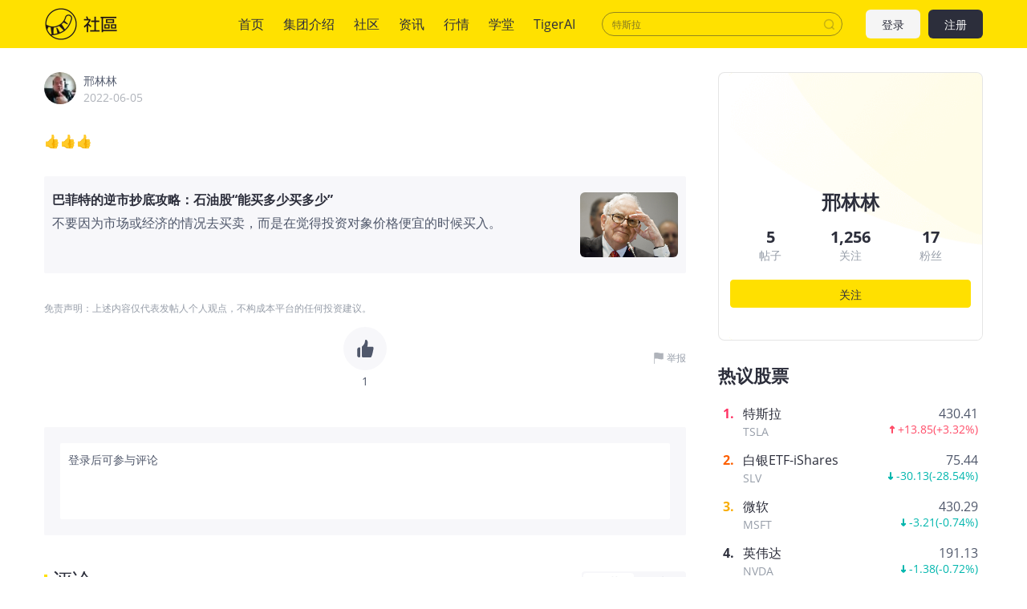

--- FILE ---
content_type: text/html; charset=utf-8
request_url: https://www.laohu8.com/post/617285356
body_size: 16881
content:
<!DOCTYPE html>
<html lang="en">
    <head>
        <meta charset="UTF-8" />
        <meta name="author" content="tigerbrokers" />
        <meta http-equiv="X-UA-Compatible" content="IE=edge,chrome=1" />
        <meta name="renderer" content="webkit" />
        <meta name="apple-itunes-app" content="app-id=1023600494" />
        <meta name="google-play-app" content="app-id=com.tigerbrokers.stock" />
        <meta name="theme-color" content="#ffe100" />
        <meta name="msapplication-TileColor" content="#000000" />
        <meta name="msapplication-TileImage" content="/static/images/logos/tiger.round.png" />
        <meta name="screen-orientation" content="portrait" />
        <meta name="x5-orientation" content="portrait" />
        <meta name="fullscreen" content="yes" />
        <meta name="full-screen" content="yes" />
        <meta name="x5-fullscreen" content="true" />
        <meta name="x5-page-mode" content="app" />
        <meta name="nightmode" content="disable" />
        <meta name="wap-font-scale" content="no" />
        <meta name="apple-mobile-web-app-capable" content="yes" />
        <meta name="apple-mobile-web-app-status-bar-style" content="black-translucent" />
        <meta name="apple-mobile-web-app-title" content="老虎社区" />
        <link rel="shortcut icon" href="/favicon.ico" />
        <link rel="icon" type="image/x-icon" sizes="16x16 32x32" href="/favicon.ico" />
        <link rel="apple-touch-icon" href="https://c1.itigergrowtha.com/community/assets/media/logo.152.b51dd151.png" sizes="152x152" />
        <link rel="apple-touch-icon" href="https://c1.itigergrowtha.com/community/assets/media/logo.120.c40a0c60.png" sizes="120x120" />
        <link rel="apple-touch-icon" href="https://c1.itigergrowtha.com/community/assets/media/logo.76.ba630aec.png" sizes="76x76" />
        <link rel="apple-touch-icon" href="https://c1.itigergrowtha.com/community/assets/media/logo.60.1218cf9a.png" sizes="60x60" />
        <meta name="google" content="notranslate" />
        <link rel="license" href="https://www.itigerup.com/info/declaration" />
        <link rel="me" href="mailto:service@tigerbrokers.com" />
        <link rel="me" href="sms:+861084055994" />
        <meta property="fb:app_id" content="1023600494" />
        <meta property="og:url" content="https://www.laohu8.com/post/617285356" />
        <meta property="og:type" content="website" />
        <meta property="og:title" content="👍👍👍" />
        <meta property="og:image" content="https://static.tigerbbs.com/8d73e182deaff4d2fe8391346a960990" />
        <meta property="og:image:alt" content="👍👍👍" />
        <meta property="og:description" content="👍👍👍" />
        <meta property="og:site_name" content="老虎社区" />
        <meta property="og:locale" content="en_US" />
        <meta name="twitter:card" content="summary_large_image" />
        <meta name="twitter:site" content="@Tiger_Brokers" />
        <meta name="twitter:creator" content="@Tiger_Brokers" />
        <meta name="twitter:url" content="https://www.laohu8.com/post/617285356" />
        <meta name="twitter:title" content="👍👍👍" />
        <meta name="twitter:description" content="👍👍👍" />
        <meta name="twitter:image" content="https://static.tigerbbs.com/8d73e182deaff4d2fe8391346a960990" />
        <meta name="twitter:image:alt" content="👍👍👍" />
  <title data-react-helmet="true">👍👍👍_老虎社区_美港股上老虎 - 老虎社区</title>
            <meta data-react-helmet="true" name="description" content="邢林林-👍👍👍"/><meta data-react-helmet="true" name="keywords" content="👍👍👍,老虎国际"/>  <link rel="stylesheet" href="https://c1.itigergrowtha.com/community/assets/css/vendor.db0542cc.css" />
<link rel="stylesheet" href="https://c1.itigergrowtha.com/community/assets/css/common.b7f79d8f.css" />
<link rel="stylesheet" href="https://c1.itigergrowtha.com/community/assets/css/post.0452449b.css" />
<script>
    var SETTINGS = {
        lang: 'zh_CN',
        lang_content: 'all',
        edition: 'full',
        region: 'USA',
        serviceName: 'LAOHU8',
        currentUser: null,
        guestUser: {"uuid":11586663890,"token_type":"Guest","access_token":"eyJhbGciOiJFUzI1NiIsImtpZCI6IjVVQzB5NGhnUXUiLCJ0eXAiOiJKV1QifQ.eyJleHAiOjE3NzE3NTcxODAsImlzcyI6IkNITiIsIm5vbmNlIjoiSG5EYmRhZTg5TUE2cUozUkpvMG52WXpjMFVvcFZqaXJ0MFVLcXNhWDh0bGVvUnNVODMiLCJ0ZW5hbnRfaWQiOiJUQkNOIn0.12z204dLop_Mo9t_Mlh8u6XyaXt79LWDMAwJRAiRA9hQl2sQP7f-Tm1jVgzd6hoRwxLw88Uoakx7pnoxxMEv4A","expires_at":1771757180,"scopes":"common read write guest","pid":0,"env":"COMMON"},
        trackPageInfo: {"currentPageId":617285356,"currentPage":"帖子详情"}
    };
</script>
<!-- Analytics -->
<!-- prettier-ignore -->
<script>
/* Start: Google Global site tag(gtag) */
(function(i,s,o,g,r,a,m){a=s.createElement(o),m=s.getElementsByTagName(o)[0];a.async=1;a.src=g;m.parentNode.insertBefore(a,m)
})(window,document,'script','https://www.googletagmanager.com/gtag/js?id=AW-331929667');
window.dataLayer = window.dataLayer || [];window.gtag = function gtag(){dataLayer.push(arguments);}
window.__gtagConfig={"autoTrackPageView":true,"AW_id":"AW-331929667","GA_id":"G-LECRLCDT1K","cookieDomain":"auto"};
gtag('js', new Date());
gtag('config', 'G-LECRLCDT1K', {"cookie_domain":"auto"});
gtag('config', 'AW-331929667', {"cookie_domain":"auto"});
/* End: Google Global site tag (gtag) */
/* Start: Sensors */
        (function(para) {
            var p = para.sdk_url, n = para.name, w = window, d = document, s = 'script',x = null,y = null;
            if(typeof(w['sensorsDataAnalytic201505']) !== 'undefined') {
                return false;
            }
            w['sensorsDataAnalytic201505'] = n;
            w[n] = w[n] || function(a) {return function() {(w[n]._q = w[n]._q || []).push([a, arguments]);}};
            var ifs = ['track','quick','register','registerPage','registerOnce','trackSignup', 'trackAbtest', 'setProfile','setOnceProfile','appendProfile', 'incrementProfile', 'deleteProfile', 'unsetProfile', 'identify','login','logout','trackLink','clearAllRegister','getAppStatus','setItem','deleteItem','use'];
            for (var i = 0; i < ifs.length; i++) {
              w[n][ifs[i]] = w[n].call(null, ifs[i]);
            }
            if (!w[n]._t) {
              x = d.createElement(s), y = d.getElementsByTagName(s)[0];
              x.async = 1;
              x.src = p;
              x.setAttribute('charset','UTF-8');
              w[n].para = para;
              y.parentNode.insertBefore(x, y);
            }
          })({
            sdk_url: 'https://c1.itigergrowtha.com/libs/sensors/1.23.4/sensorsdata.min.js',
            name: 'sensors',
            server_url: 'https://da.tigerfintech.com/sa?project=production',
            heatmap: {"clickmap":"default","collect_tags":{"div":true}},
            is_track_single_page:true,
            use_client_time:true,
            send_type:'beacon',
            max_string_length: 1000,
            show_log: false
          });
        sensors.registerPage({ platform: /tigerbrokers|tradeup/i.test(navigator.userAgent) ? 'h5' : 'web' });
        sensors.quick('useModulePlugin','SiteLinker', { linker: [{"part_url":"tigerbrokers.com.sg","after_hash":false},{"part_url":"itiger.com","after_hash":false},{"part_url":"itigerup.com","after_hash":false},{"part_url":"tigertcp.cn","after_hash":false},{"part_url":"tigerbrokers.com.au","after_hash":false},{"part_url":"tigerbrokers.nz","after_hash":false},{"part_url":"skytigris.com","after_hash":false},{"part_url":"mydigiuc.com","after_hash":false},{"part_url":"tigersecurities.com","after_hash":false},{"part_url":"tigerbrokers.com.hk","after_hash":false},{"part_url":"tigerfintech.net","after_hash":false},{"part_url":"tigerstocks.com","after_hash":false},{"part_url":"tigertrade.app","after_hash":false},{"part_url":"itigertrade.app","after_hash":false},{"part_url":"tigertrader.app","after_hash":false}] });
        window.__sensorsConfig = {"showLog":false,"heatmap":{"clickmap":"default","collect_tags":{"div":true}},"autoTrack":true,"autoTrackArgs":{},"platform":"communityWebBehavior","pageLeave":true,"linkerDomains":["tigerbrokers.com.sg","itiger.com","itigerup.com","tigertcp.cn","tigerbrokers.com.au","tigerbrokers.nz","skytigris.com","mydigiuc.com","tigersecurities.com","tigerbrokers.com.hk","tigerfintech.net","tigerstocks.com","tigertrade.app","itigertrade.app","tigertrader.app"]};
sensors.use('PageLeave', { heartbeat_interval_time: 5 });
sensors.quick('autoTrack', {});
/* End: Sensors */
</script>
<!-- End Analytics -->
     
<script>(window.BOOMR_mq=window.BOOMR_mq||[]).push(["addVar",{"rua.upush":"false","rua.cpush":"false","rua.upre":"false","rua.cpre":"false","rua.uprl":"false","rua.cprl":"false","rua.cprf":"false","rua.trans":"","rua.cook":"false","rua.ims":"false","rua.ufprl":"false","rua.cfprl":"false","rua.isuxp":"false","rua.texp":"norulematch","rua.ceh":"false","rua.ueh":"false","rua.ieh.st":"0"}]);</script>
                              <script>!function(e){var n="https://s.go-mpulse.net/boomerang/";if("False"=="True")e.BOOMR_config=e.BOOMR_config||{},e.BOOMR_config.PageParams=e.BOOMR_config.PageParams||{},e.BOOMR_config.PageParams.pci=!0,n="https://s2.go-mpulse.net/boomerang/";if(window.BOOMR_API_key="AKZJY-8XKR3-TLSNG-ZPV7U-YAS6B",function(){function e(){if(!o){var e=document.createElement("script");e.id="boomr-scr-as",e.src=window.BOOMR.url,e.async=!0,i.parentNode.appendChild(e),o=!0}}function t(e){o=!0;var n,t,a,r,d=document,O=window;if(window.BOOMR.snippetMethod=e?"if":"i",t=function(e,n){var t=d.createElement("script");t.id=n||"boomr-if-as",t.src=window.BOOMR.url,BOOMR_lstart=(new Date).getTime(),e=e||d.body,e.appendChild(t)},!window.addEventListener&&window.attachEvent&&navigator.userAgent.match(/MSIE [67]\./))return window.BOOMR.snippetMethod="s",void t(i.parentNode,"boomr-async");a=document.createElement("IFRAME"),a.src="about:blank",a.title="",a.role="presentation",a.loading="eager",r=(a.frameElement||a).style,r.width=0,r.height=0,r.border=0,r.display="none",i.parentNode.appendChild(a);try{O=a.contentWindow,d=O.document.open()}catch(_){n=document.domain,a.src="javascript:var d=document.open();d.domain='"+n+"';void(0);",O=a.contentWindow,d=O.document.open()}if(n)d._boomrl=function(){this.domain=n,t()},d.write("<bo"+"dy onload='document._boomrl();'>");else if(O._boomrl=function(){t()},O.addEventListener)O.addEventListener("load",O._boomrl,!1);else if(O.attachEvent)O.attachEvent("onload",O._boomrl);d.close()}function a(e){window.BOOMR_onload=e&&e.timeStamp||(new Date).getTime()}if(!window.BOOMR||!window.BOOMR.version&&!window.BOOMR.snippetExecuted){window.BOOMR=window.BOOMR||{},window.BOOMR.snippetStart=(new Date).getTime(),window.BOOMR.snippetExecuted=!0,window.BOOMR.snippetVersion=12,window.BOOMR.url=n+"AKZJY-8XKR3-TLSNG-ZPV7U-YAS6B";var i=document.currentScript||document.getElementsByTagName("script")[0],o=!1,r=document.createElement("link");if(r.relList&&"function"==typeof r.relList.supports&&r.relList.supports("preload")&&"as"in r)window.BOOMR.snippetMethod="p",r.href=window.BOOMR.url,r.rel="preload",r.as="script",r.addEventListener("load",e),r.addEventListener("error",function(){t(!0)}),setTimeout(function(){if(!o)t(!0)},3e3),BOOMR_lstart=(new Date).getTime(),i.parentNode.appendChild(r);else t(!1);if(window.addEventListener)window.addEventListener("load",a,!1);else if(window.attachEvent)window.attachEvent("onload",a)}}(),"".length>0)if(e&&"performance"in e&&e.performance&&"function"==typeof e.performance.setResourceTimingBufferSize)e.performance.setResourceTimingBufferSize();!function(){if(BOOMR=e.BOOMR||{},BOOMR.plugins=BOOMR.plugins||{},!BOOMR.plugins.AK){var n=""=="true"?1:0,t="",a="closruix3thiw2l7gj5a-f-efe325bf4-clientnsv4-s.akamaihd.net",i="false"=="true"?2:1,o={"ak.v":"39","ak.cp":"1162782","ak.ai":parseInt("693528",10),"ak.ol":"0","ak.cr":8,"ak.ipv":4,"ak.proto":"h2","ak.rid":"403326a0","ak.r":41406,"ak.a2":n,"ak.m":"dscr","ak.n":"ff","ak.bpcip":"18.221.40.0","ak.cport":33142,"ak.gh":"23.216.9.139","ak.quicv":"","ak.tlsv":"tls1.3","ak.0rtt":"","ak.0rtt.ed":"","ak.csrc":"-","ak.acc":"","ak.t":"1769943674","ak.ak":"hOBiQwZUYzCg5VSAfCLimQ==[base64]/PVbNR6NHIlxbBzdx8VtszYOEzocIKXrts0lAn8PIWT4g0fVcvmQOgxRTpr07c+2yjRuyz06s6NSlIgNUvUyPSVAq/OuBOvVCcpSvBJr30KY+WGQLQB2N6Zygey2ByG30TnmQtq0CB2kMq0NS6BSedKYvKLYt+0tFFchpW6OAiTQKJJrcZuh+zbRtTWLiVE3CSHdDT0fS4=","ak.pv":"22","ak.dpoabenc":"","ak.tf":i};if(""!==t)o["ak.ruds"]=t;var r={i:!1,av:function(n){var t="http.initiator";if(n&&(!n[t]||"spa_hard"===n[t]))o["ak.feo"]=void 0!==e.aFeoApplied?1:0,BOOMR.addVar(o)},rv:function(){var e=["ak.bpcip","ak.cport","ak.cr","ak.csrc","ak.gh","ak.ipv","ak.m","ak.n","ak.ol","ak.proto","ak.quicv","ak.tlsv","ak.0rtt","ak.0rtt.ed","ak.r","ak.acc","ak.t","ak.tf"];BOOMR.removeVar(e)}};BOOMR.plugins.AK={akVars:o,akDNSPreFetchDomain:a,init:function(){if(!r.i){var e=BOOMR.subscribe;e("before_beacon",r.av,null,null),e("onbeacon",r.rv,null,null),r.i=!0}return this},is_complete:function(){return!0}}}}()}(window);</script></head>
    <!-- prettier-ignore -->
    <body class="layout-fixed language-zh_CN page-post laohu8 ">
        <div id="wrap">
  <!-- prettier-ignore -->

<!-- prettier-ignore -->


<!-- prettier-ignore -->
<header class="site-header">
    <div class="container d-flex align-items-center">
        <h1 class="site-primary-brand">
            <a class="navbar-brand" href="/" title="社区">社区</a>
        </h1>
        <ul class="site-primary-navbar list-unstyled">
                <li class="nav-item        
">
                    <a class="nav-link" href="/" title="首页">首页</a>
                </li>
                <li class="nav-item        
">
                    <a class="nav-link" href="/company/introduce" title="集团介绍">集团介绍</a>
                </li>
                <li class="nav-item        
">
                    <a class="nav-link" href="/community" title="社区">社区</a>
                </li>
                <li class="nav-item        
">
                    <a class="nav-link" href="/news" title="资讯">资讯</a>
                </li>
                <li class="nav-item        
">
                    <a class="nav-link" href="/quotes" title="行情">行情</a>
                </li>
                <li class="nav-item        
">
                    <a class="nav-link" href="/college" title="学堂">学堂</a>
                </li>
                <li class="nav-item        
">
                    <a class="nav-link" href="/tigerai" title="TigerAI" target="_blank">TigerAI</a>
                </li>
        </ul>
        <div id="site-header-search"></div>
        <div class="site-navbar-side">

            <a href="/auth/login?next=https://www.laohu8.com/post/617285356" class="navbar-side-item navbar-btn btn btn-login" title="注册/登录">
                登录
            </a>
            <a href="/auth/signup?next=https://www.laohu8.com/post/617285356" id="register-btn" class="navbar-side-item navbar-btn btn btn-register" title="注册/登录">
                注册
            </a>
        </div>
    </div>
</header>
              <div id="container" class="site-container"><div class="post-root container"><div class="operation-bar-root"><ul class="list-unstyled"><li class="operation-item"><div><svg width="1em" height="1em" viewBox="0 0 20 20" xmlns="http://www.w3.org/2000/svg" xmlns:xlink="http://www.w3.org/1999/xlink" class="tigericon tigericon-custom" fill="currentColor" aria-hidden="true" focusable="false"><title>点赞</title><g id="\u6D77\u5916\u4E00\u671F" stroke="none" stroke-width="1" fill="none" fill-rule="evenodd"><g id="iPhone-8\u5907\u4EFD" transform="translate(-96.000000, -201.000000)"><g id="\u70B9\u8D5E" transform="translate(96.000000, 201.000000)"><rect id="\u77E9\u5F62" fill="currentColor" opacity="0" x="0" y="0" width="20" height="20"></rect><path d="M4,17 L4.24525911,17 C4.79754386,17 5.24525911,16.5522847 5.24525911,16 L5.24525911,9.72804519 C5.24525911,9.17576044 4.79754386,8.72804519 4.24525911,8.72804519 L4,8.72804519 C3.44771525,8.72804519 3,9.17576044 3,9.72804519 L3,16 C3,16.5522847 3.44771525,17 4,17 Z M15.7272727,8.29192123 L11.7181818,8.29192123 L12.3545455,5.21060105 C12.3545455,5.14361583 12.3545455,5.07663061 12.3545455,5.00964539 C12.3545455,4.74170451 12.2272727,4.47376362 12.100025,4.27280796 C11.7119632,3.90147258 11.0974934,3.9110517 10.7211951,4.29430288 L6.36788867,8.72804519 L6.36788867,8.72804519 L6.36788867,15.6602956 C6.36788867,16.397133 7.39090909,17 8.09090909,17 L12.6955523,17 C13.2046432,17 14.7727273,16.6650739 14.9636364,16.1961773 C16.231444,13.0549283 16.8852765,11.4315217 16.9251337,11.3259577 C16.9649909,11.2203937 16.9899464,10.6556076 17,9.63159939 C17,8.89478823 16.4272727,8.29192123 15.7272727,8.29192123 Z" id="Shape-Copy-8" fill="currentColor" fill-rule="nonzero"></path></g></g></g></svg></div><div>1</div></li><li class="operation-item"><svg width="1em" height="1em" viewBox="0 0 20 20" xmlns="http://www.w3.org/2000/svg" xmlns:xlink="http://www.w3.org/1999/xlink" class="tigericon tigericon-custom" fill="currentColor" aria-hidden="true" focusable="false"><title>回复</title><g id="\u6D77\u5916\u4E00\u671F" stroke="none" stroke-width="1" fill="none" fill-rule="evenodd"><g id="iPhone-8\u5907\u4EFD" transform="translate(-51.000000, -201.000000)" fill-rule="nonzero"><g id="\u56DE\u590D" transform="translate(51.000000, 201.000000)"><rect id="Rectangle" fill="currentColor" opacity="0" x="0" y="0" width="20" height="20"></rect><path d="M15.7,5 L5.3,5 C4.5954,5 4,5.63603744 4,6.38872803 L4,13.7980302 C4,14.5507208 4.5954,15 5.3,15 L10.9333333,15 L14,17.9642143 C14.0556111,17.9412232 14.0556111,16.9531517 14,15 L15.7,15 C16.4046,15 17,14.5507208 17,13.7980302 L17,6.38872803 C17,5.63603744 16.4046,5 15.7,5 Z" id="Shape" fill="currentColor"></path></g></g></g></svg><div>评论</div></li><li class="operation-item"><svg width="1em" height="1em" viewBox="0 0 23 23" xmlns="http://www.w3.org/2000/svg" xmlns:xlink="http://www.w3.org/1999/xlink" class="tigericon tigericon-custom icon-save" fill="currentColor" aria-hidden="true" focusable="false"><g id="\u6D77\u5916\u4E00\u671F" stroke="none" stroke-width="1" fill="none" fill-rule="evenodd"><g id="\u5E16\u5B50\u8BE6\u60C5" transform="translate(-63.000000, -512.000000)"><g id="\u7F16\u7EC4-6\u5907\u4EFD" transform="translate(60.000000, 512.000000)" fill="currentColor"><g id="Group-47-Copy" transform="translate(3.000000, 0.000000)"><path d="M6.28521461,3.59953463 L17.0852146,3.59953463 C18.2450126,3.59953463 19.1852146,4.53973666 19.1852146,5.69953463 L19.1852146,20.6976733 C19.1852146,20.9876227 18.9501641,21.2226733 18.6602146,21.2226733 C18.5693312,21.2226733 18.4800043,21.1990803 18.4009739,21.1542028 L11.7267532,17.3642405 L11.7267532,17.3642405 L4.96728718,21.1603262 C4.71447664,21.3023035 4.3944379,21.2124553 4.25246064,20.9596448 C4.20837169,20.8811382 4.18521461,20.7926118 4.18521461,20.7025722 L4.18521461,5.69953463 C4.18521461,4.53973666 5.12541664,3.59953463 6.28521461,3.59953463 Z" id="\u77E9\u5F62"></path></g></g></g></g></svg><div>收藏</div></li></ul><div class="share-menu-root"><div class="share-button"><svg width="1em" height="1em" viewBox="0 0 23 23" xmlns="http://www.w3.org/2000/svg" xmlns:xlink="http://www.w3.org/1999/xlink" class="tigericon tigericon-custom" fill="currentColor" aria-hidden="true" focusable="false"><title>编组 21备份 2</title><g id="TTM1.0.2" stroke="none" stroke-width="1" fill="none" fill-rule="evenodd"><g id="\u89C4\u8303&amp;\u5207\u56FE" transform="translate(-488.000000, -853.000000)"><g id="\u7F16\u7EC4-21\u5907\u4EFD-2" transform="translate(488.000000, 853.000000)"><rect id="\u77E9\u5F62\u5907\u4EFD-26" x="0" y="0" width="23" height="23"></rect><g id="\u7F16\u7EC4-20" transform="translate(3.500000, 2.492415)" fill="currentColor"><path d="M14.6666667,7.32677399 C15.4030463,7.32677399 16,7.92372765 16,8.66010732 L16,16.7270193 C16,16.8015236 15.9938892,16.8746007 15.9821414,16.9457766 C15.9938349,17.0171907 16,17.0908193 16,17.1658878 C16,17.9068868 15.3993016,18.5075851 14.6583027,18.5075851 L1.34169734,18.5075851 C0.600698358,18.5075851 -1.77635684e-15,17.9068868 -1.77635684e-15,17.1658878 C-1.77635684e-15,17.0908193 0.00616505535,17.0171907 0.0180164764,16.9454807 C0.00611082259,16.8746007 -5.82729236e-17,16.8015236 0,16.7270193 L0,8.66010732 C-3.12225105e-16,7.92372765 0.596953667,7.32677399 1.33333333,7.32677399 C2.069713,7.32677399 2.66666667,7.92372765 2.66666667,8.66010732 L2.666,15.824 L13.333,15.824 L13.3333333,8.66010732 C13.3333333,7.92372765 13.930287,7.32677399 14.6666667,7.32677399 Z M8.65638935,0.107178041 L8.80230927,0.180534595 L12.644079,2.41249521 C13.2848118,2.78474301 13.5045013,3.60464934 13.1357289,4.24738866 C13.1345319,4.24947487 13.1333293,4.25155784 13.1321211,4.25363754 C12.785572,4.8501364 12.0472019,5.07737785 11.4319928,4.79886876 L11.3107457,4.73638316 L9.333,3.587 L9.33333333,11.36023 C9.33333333,12.0966097 8.73637967,12.6935633 8,12.6935633 C7.26362033,12.6935633 6.66666667,12.0966097 6.66666667,11.36023 L6.666,3.582 L4.67563087,4.73931556 C4.03936542,5.10896797 3.22390787,4.89283539 2.85425547,4.25656994 L2.85064764,4.25032106 C2.48187523,3.60758174 2.70156476,2.78767541 3.34229754,2.41542761 L7.18406729,0.183466997 C7.43425237,0.0381164699 7.7121429,-0.0166640538 7.97974203,0.00905457479 L8.04387281,0.00306811902 C8.2487036,-0.0108493324 8.45850075,0.022363106 8.65638935,0.107178041 Z" id="\u5F62\u72B6\u7ED3\u5408"></path></g></g></g></g></svg><div class="share-text">分享</div></div><ul class="share-menu-list list-unstyled"><li class="share-item"><img class="share-icon" src="https://c1.itigergrowtha.com/community/assets/media/logo.60.1218cf9a.png" alt=""/></li><li class="share-item"><svg width="1em" height="1em" viewBox="0 0 20 20" xmlns="http://www.w3.org/2000/svg" xmlns:xlink="http://www.w3.org/1999/xlink" class="tigericon tigericon-custom share-icon link" fill="currentColor" aria-hidden="true" focusable="false"><title>矩形</title><g id="\u9875\u9762-1" stroke="none" stroke-width="1" fill="currentColor" fill-rule="evenodd"><g id="\u7F16\u7EC4-6" transform="translate(10.923906, 10.388913) rotate(-45.000000) translate(-10.923906, -10.388913) translate(1.923906, 6.888913)" fill="currentColor" fill-rule="nonzero"><path d="M14.4,-0.8 C16.3668463,-0.8 17.9733033,0.743010311 18.074899,2.68455905 L18.08,2.88 L18.08,3.84 C18.08,5.80684633 16.5369897,7.4133033 14.5954409,7.51489902 L14.4,7.52 L11.5248792,7.52 C11.0830514,7.52 10.7248792,7.1618278 10.7248792,6.72 C10.7248792,6.31215895 11.0300673,5.97559842 11.4245289,5.92623314 L11.5248792,5.92 L14.4,5.92 C15.4988065,5.92 16.3986108,5.06796995 16.4747775,3.98854511 L16.48,3.84 L16.48,2.88 C16.48,1.78119347 15.6279699,0.881389224 14.5485451,0.805222516 L14.4,0.8 L11.5331269,0.8 C11.0912991,0.8 10.7331269,0.4418278 10.7331269,2.27373675e-13 C10.7331269,-0.407841046 11.0383151,-0.744401581 11.4327766,-0.793766864 L11.5331269,-0.8 L14.4,-0.8 Z M6.72019007,-0.8 C7.16201787,-0.8 7.52019007,-0.4418278 7.52019007,2.27373675e-13 C7.52019007,0.407841046 7.21500192,0.744401581 6.82054037,0.793766864 L6.72019007,0.8 L2.88,0.8 C1.78119347,0.8 0.881389224,1.65203005 0.805222516,2.73145489 L0.8,2.88 L0.8,3.84 C0.8,4.93880653 1.65203005,5.83861078 2.73145489,5.91477748 L2.88,5.92 L6.72386891,5.92 C7.16569671,5.92 7.52386891,6.2781722 7.52386891,6.72 C7.52386891,7.12784105 7.21868076,7.46440158 6.82421921,7.51376686 L6.72386891,7.52 L2.88,7.52 C0.913153665,7.52 -0.693303302,5.97698969 -0.79489902,4.03544095 L-0.8,3.84 L-0.8,2.88 C-0.8,0.913153665 0.743010311,-0.693303302 2.68455905,-0.79489902 L2.88,-0.8 L6.72019007,-0.8 Z" id="\u5F62\u72B6"></path><path d="M11.6937186,2.6103795 C12.1355464,2.6103795 12.4937186,2.9685517 12.4937186,3.4103795 C12.4937186,3.81822055 12.1885304,4.15478109 11.7940689,4.20414637 L11.6937186,4.2103795 L6.40815058,4.2103795 C5.96632278,4.2103795 5.60815058,3.8522073 5.60815058,3.4103795 C5.60815058,3.00253846 5.91333872,2.66597792 6.30780028,2.61661264 L6.40815058,2.6103795 L11.6937186,2.6103795 Z" id="\u8DEF\u5F84-3"></path></g></g></svg></li><li class="share-item"><img class="share-icon" src="https://c1.itigergrowtha.com/community/assets/media/icon-weibo.978d8869.png" alt=""/></li><li class="share-item weixin"><img class="share-icon" src="https://c1.itigergrowtha.com/community/assets/media/mobile-wechat.b86fda42.png" alt=""/></li></ul></div></div><div class="post-content"><div class="post-author"><div class="avatar-root"><div class="lazyload-wrapper " style="width:40px;height:40px;position:relative"><div class="lazyload-placeholder"></div></div></div><p class="author-right"><a href="/personal/3568710623566391/" title="邢林林">邢林林</a><br/><span class="post-time">2022-06-05</span></p></div><article class="post-article article-content-wrapper"><html><head>
<script>(window.BOOMR_mq=window.BOOMR_mq||[]).push(["addVar",{"rua.upush":"false","rua.cpush":"false","rua.upre":"false","rua.cpre":"false","rua.uprl":"false","rua.cprl":"false","rua.cprf":"false","rua.trans":"","rua.cook":"false","rua.ims":"false","rua.ufprl":"false","rua.cfprl":"false","rua.isuxp":"false","rua.texp":"norulematch","rua.ceh":"false","rua.ueh":"false","rua.ieh.st":"0"}]);</script>
                              <script>!function(e){var n="https://s.go-mpulse.net/boomerang/";if("False"=="True")e.BOOMR_config=e.BOOMR_config||{},e.BOOMR_config.PageParams=e.BOOMR_config.PageParams||{},e.BOOMR_config.PageParams.pci=!0,n="https://s2.go-mpulse.net/boomerang/";if(window.BOOMR_API_key="AKZJY-8XKR3-TLSNG-ZPV7U-YAS6B",function(){function e(){if(!o){var e=document.createElement("script");e.id="boomr-scr-as",e.src=window.BOOMR.url,e.async=!0,i.parentNode.appendChild(e),o=!0}}function t(e){o=!0;var n,t,a,r,d=document,O=window;if(window.BOOMR.snippetMethod=e?"if":"i",t=function(e,n){var t=d.createElement("script");t.id=n||"boomr-if-as",t.src=window.BOOMR.url,BOOMR_lstart=(new Date).getTime(),e=e||d.body,e.appendChild(t)},!window.addEventListener&&window.attachEvent&&navigator.userAgent.match(/MSIE [67]\./))return window.BOOMR.snippetMethod="s",void t(i.parentNode,"boomr-async");a=document.createElement("IFRAME"),a.src="about:blank",a.title="",a.role="presentation",a.loading="eager",r=(a.frameElement||a).style,r.width=0,r.height=0,r.border=0,r.display="none",i.parentNode.appendChild(a);try{O=a.contentWindow,d=O.document.open()}catch(_){n=document.domain,a.src="javascript:var d=document.open();d.domain='"+n+"';void(0);",O=a.contentWindow,d=O.document.open()}if(n)d._boomrl=function(){this.domain=n,t()},d.write("<bo"+"dy onload='document._boomrl();'>");else if(O._boomrl=function(){t()},O.addEventListener)O.addEventListener("load",O._boomrl,!1);else if(O.attachEvent)O.attachEvent("onload",O._boomrl);d.close()}function a(e){window.BOOMR_onload=e&&e.timeStamp||(new Date).getTime()}if(!window.BOOMR||!window.BOOMR.version&&!window.BOOMR.snippetExecuted){window.BOOMR=window.BOOMR||{},window.BOOMR.snippetStart=(new Date).getTime(),window.BOOMR.snippetExecuted=!0,window.BOOMR.snippetVersion=12,window.BOOMR.url=n+"AKZJY-8XKR3-TLSNG-ZPV7U-YAS6B";var i=document.currentScript||document.getElementsByTagName("script")[0],o=!1,r=document.createElement("link");if(r.relList&&"function"==typeof r.relList.supports&&r.relList.supports("preload")&&"as"in r)window.BOOMR.snippetMethod="p",r.href=window.BOOMR.url,r.rel="preload",r.as="script",r.addEventListener("load",e),r.addEventListener("error",function(){t(!0)}),setTimeout(function(){if(!o)t(!0)},3e3),BOOMR_lstart=(new Date).getTime(),i.parentNode.appendChild(r);else t(!1);if(window.addEventListener)window.addEventListener("load",a,!1);else if(window.attachEvent)window.attachEvent("onload",a)}}(),"".length>0)if(e&&"performance"in e&&e.performance&&"function"==typeof e.performance.setResourceTimingBufferSize)e.performance.setResourceTimingBufferSize();!function(){if(BOOMR=e.BOOMR||{},BOOMR.plugins=BOOMR.plugins||{},!BOOMR.plugins.AK){var n=""=="true"?1:0,t="",a="closruix3thiw2l7gj5a-f-efe325bf4-clientnsv4-s.akamaihd.net",i="false"=="true"?2:1,o={"ak.v":"39","ak.cp":"1162782","ak.ai":parseInt("693528",10),"ak.ol":"0","ak.cr":8,"ak.ipv":4,"ak.proto":"h2","ak.rid":"403326a0","ak.r":41406,"ak.a2":n,"ak.m":"dscr","ak.n":"ff","ak.bpcip":"18.221.40.0","ak.cport":33142,"ak.gh":"23.216.9.139","ak.quicv":"","ak.tlsv":"tls1.3","ak.0rtt":"","ak.0rtt.ed":"","ak.csrc":"-","ak.acc":"","ak.t":"1769943674","ak.ak":"hOBiQwZUYzCg5VSAfCLimQ==[base64]/PVbNR6NHIlxbBzdx8VtszYOEzocIKXrts0lAn8PIWT4g0fVcvmQOgxRTpr07c+2yjRuyz06s6NSlIgNUvUyPSVAq/OuBOvVCcpSvBJr30KY+WGQLQB2N6Zygey2ByG30TnmQtq0CB2kMq0NS6BSedKYvKLYt+0tFFchpW6OAiTQKJJrcZuh+zbRtTWLiVE3CSHdDT0fS4=","ak.pv":"22","ak.dpoabenc":"","ak.tf":i};if(""!==t)o["ak.ruds"]=t;var r={i:!1,av:function(n){var t="http.initiator";if(n&&(!n[t]||"spa_hard"===n[t]))o["ak.feo"]=void 0!==e.aFeoApplied?1:0,BOOMR.addVar(o)},rv:function(){var e=["ak.bpcip","ak.cport","ak.cr","ak.csrc","ak.gh","ak.ipv","ak.m","ak.n","ak.ol","ak.proto","ak.quicv","ak.tlsv","ak.0rtt","ak.0rtt.ed","ak.r","ak.acc","ak.t","ak.tf"];BOOMR.removeVar(e)}};BOOMR.plugins.AK={akVars:o,akDNSPreFetchDomain:a,init:function(){if(!r.i){var e=BOOMR.subscribe;e("before_beacon",r.av,null,null),e("onbeacon",r.rv,null,null),r.i=!0}return this},is_complete:function(){return!0}}}}()}(window);</script></head><body><p>👍👍👍</p></body></html></article><div class="repost-box"><div class="repost-content"><div class="d-flex"><div class="repost-content-left"><h3 class="repost-title text-truncate">巴菲特的逆市抄底攻略：石油股“能买多少买多少”</h3><div class="d-flex"><div style="-webkit-line-clamp:1;-webkit-box-orient:vertical" class="ellipsis ellipsis-line-clamp"><div class="text-break">不要因为市场或经济的情况去买卖，而是在觉得投资对象价格便宜的时候买入。</div></div></div></div><div class="lazyload-wrapper "><div class="lazyload-placeholder"></div></div></div></div><a href="/news/1189093907" class="repost-link stretched-link" target="_blank" title="巴菲特的逆市抄底攻略：石油股“能买多少买多少”">巴菲特的逆市抄底攻略：石油股“能买多少买多少”</a></div><div class="post-addition"></div><p class="post-declaration">免责声明：上述内容仅代表发帖人个人观点，不构成本平台的任何投资建议。</p><div class="post-bottom"><div class="like-pointer-root"><div class="pointer-wrapper"><svg width="1em" height="1em" viewBox="0 0 23 24" xmlns="http://www.w3.org/2000/svg" xmlns:xlink="http://www.w3.org/1999/xlink" class="tigericon tigericon-custom" fill="currentColor" aria-hidden="true" focusable="false"><title>形状备份</title><g id="\u6D77\u5916\u4E00\u671F" stroke="none" stroke-width="1" fill="none" fill-rule="evenodd"><g id="iPhone-8\u5907\u4EFD" transform="translate(-10.000000, -534.000000)" fill="currentColor" fill-rule="nonzero"><g id="\u7F16\u7EC4-8" transform="translate(10.000000, 519.000000)"><path d="M12.8983051,15 C12.8983051,15 16.820339,15.4698795 14.4983051,24.6144578 L14.4983051,24.6144578 L21.4915254,24.6144578 C21.4915254,24.6144578 21.5004513,24.6136665 21.5169299,24.612964 L21.5876503,24.6120032 C21.9199679,24.6159122 23,24.7370714 23,26.146988 C23,27.813253 21.5589332,34.0078922 21.0612574,35.5381097 C20.5635817,37.0683272 19.7715786,39 19.1291554,39 L19.1291554,39 L9.22711864,39 C8.6,39 7,39 7,37.2975904 L7,37.2975904 L7,24.5383021 C7,24.5383021 11.4542373,21.1084337 11.4542373,16.6337349 C11.579661,16.4024096 11.2372881,15 12.8983051,15 Z M4.82378203,26.0415476 C4.91972878,26.2334411 4.96968006,26.4450381 4.96968006,26.6595816 L4.96968006,37.5054394 C4.96968006,38.3229597 4.30694888,38.9856909 3.48942853,38.9856909 C3.3119296,38.9856909 3.13587761,38.9537668 2.96968006,38.891443 L2.26743662,38.6281032 C1.48682738,38.3353764 0.969680064,37.589134 0.969680064,36.7554436 L0.969680064,27.6595816 C0.969680064,26.9020374 1.39768482,26.2095112 2.07525287,25.8707272 L2.96968006,25.4235136 C3.65234156,25.0821828 4.48245128,25.3588861 4.82378203,26.0415476 Z" id="\u5F62\u72B6\u5907\u4EFD"></path></g></g></g></svg></div><div class="total">1</div></div><div class="report-root"><svg xmlns="http://www.w3.org/2000/svg" viewBox="0 0 12 12" width="1em" height="1em" fill="currentColor" class="tigericon tigericon-custom" aria-hidden="true" focusable="false"><path d="M10.37.6c-.43.053-.97.13-1.55.13C7.918.73 7.1.52 6.273.35 5.433.175 4.566 0 3.648 0 1.816 0 1.195.38 1.133.42L1 .51V12h.625V6.626c.234-.094.85-.26 2.027-.26.852.002 1.65.313 2.496.49.86.175 1.75.36 2.715.36.574 0 1.082-.076 1.512-.125.234-.023.44-.05.625-.08V.506c-.184.035-.395.065-.63.095z"></path></svg>举报</div></div><div class="post-comment"><div class="editor-login w-100 comment-use"><div class="editor-box">登录后可参与评论</div></div></div><div class="comments-root"><div class="comments-title" id="all-comments-title"><h2><div class="title-border"></div>评论</h2><ul class="radio-button-root list-unstyled"><li class="radio-item">推荐</li><li class="radio-item">最新</li><li class="indicator" style="left:0;width:0"></li></ul></div><div class="empty-root"><img class="empty-image" src="https://c1.itigergrowtha.com/community/assets/media/empty-default.06ba11e0.png" alt="empty"/><div class="empty-text">暂无评论</div></div></div></div><div class="post-right"><div class="author-root"><div class="author-skeleton px-3 py-3"><div class="skeleton-root avatar-mode" style="margin:0 auto;width:100px;height:100px"> </div><div class="skeleton-root round-mode multi-line" style="height:35px"> </div><div class="skeleton-root round-mode multi-line" style="height:35px"> </div><div class="skeleton-root round-mode multi-line" style="height:35px"> </div><div class="skeleton-root round-mode multi-line" style="height:35px"> </div></div></div><div class="spread-root py-2"><div class="skeleton-root mx-3 multi-line" style="height:20px"> </div><div class="skeleton-root mx-3 multi-line" style="height:20px"> </div><div class="skeleton-root mx-3 multi-line" style="height:20px"> </div><div class="skeleton-root mx-3 multi-line" style="height:20px"> </div></div><div class="hot-stocks-root"><h2 class="hot-stocks-title">热议股票</h2><div class="skeleton-root mx-3 round-mode multi-line" style="height:35px"> </div><div class="skeleton-root mx-3 round-mode multi-line" style="height:35px"> </div><div class="skeleton-root mx-3 round-mode multi-line" style="height:35px"> </div><div class="skeleton-root mx-3 round-mode multi-line" style="height:35px"> </div><div class="skeleton-root mx-3 round-mode multi-line" style="height:35px"> </div></div></div></div></div>
     <footer class="site-footer">
    <!-- prettier-ignore -->
    <div class="container">
        <div class="footer-left">
            <div class="footer-info">
                <a title="关于我们" href="/about" target="_blank">关于我们</a>
                <a
                    title="老虎社区守则"
                    href="/agreement/CHN-TigerCommunityRules?lang=zh_CN&skin=2"
                    target="_blank">
                    老虎社区守则
                </a>
                <a
                    title="老虎社区账号管理规范"
                    href="/agreement/CHN-AccountManage?lang=zh_CN&skin=2"
                    target="_blank">
                    老虎社区账号管理规范
                </a>
                <a
                    title="老虎社区服务协议"
                    href="/agreement/CHN-ServiceAgreement?lang=zh_CN&skin=2"
                    target="_blank">
                    老虎社区服务协议
                </a>
                <a
                    title="老虎社区隐私政策"
                    href="/agreement/CHN-PrivacyPolicy?lang=zh_CN&skin=2"
                    target="_blank">
                    老虎社区隐私政策
                </a> 
            </div>
            <div class="footer-info">
                <span>公司名称：北京至简风宜信息技术有限公司</span>
                <span>
                    违法和不良信息投诉：
                    <a href="tel:010-5681-3562">010-5681-3562</a>
                    （工作时间9:30-18:30）
                </span>
                <span>
                    邮箱：
                    <a href="mailto:service@laohu8.com">service@laohu8.com</a>
                </span>
                <a
                    title="老虎社区侵权投诉指引"
                    href="/agreement/CHN-GuideforComplaints?lang=zh_CN&skin=2"
                    target="_blank">
                    老虎社区侵权投诉指引
                </a>
            </div>
            <div class="footer-info">
                <a title="中国互联网举报中心" href="https://www.12377.cn/" target="_blank" rel="noopener noreferrer">
                    中国互联网举报中心
                </a>
                <a title="北京互联网举报中心" href="http://www.bjjubao.org/" target="_blank" rel="noopener noreferrer">
                    北京互联网举报中心
                </a>
                <a title="网络谣言曝光台" href="https://www.piyao.org.cn/yybgt/index.htm" target="_blank" rel="noopener noreferrer">
                    网络谣言曝光台
                </a>
                <span>
                    <a title="扫黄打非举报中心" href="http://www.shdf.gov.cn/shdf/channels/740.html" target="_blank" rel="noopener noreferrer">
                        扫黄打非举报中心
                    </a>
                </span>
                <a title="网络110报警服务" href="http://www.cyberpolice.cn/wfjb/" target="_blank" rel="noopener noreferrer">
                    网络110报警服务
                </a>
            </div>
            <div class="footer-info">
                <span>&copy; 2018-2026 老虎社区 版权所有</span>
                <span>
                    营业执照：
                    <a
                        href="http://qyxy.scjgj.beijing.gov.cn/detail?id=+dpngSTbukJjsSIpFRTxxnVaQyHV+zOH00IZcIjBrCWKBYi5pG5ojqZ1sdGpD0eE"
                        target="_blank"
                        rel="noopener noreferrer">
                        91110105MA01A4U55R
                    </a>
                </span>
                <span>
                    ICP备：
                    <a href="https://beian.miit.gov.cn" target="_blank" rel="noopener noreferrer">
                        京ICP备18016422号
                    </a>
                </span>
                <span>
                    网安备：
                    <a
                        href="http://www.beian.gov.cn/portal/registerSystemInfo?recordcode=11010502036490"
                        target="_blank"
                        rel="noopener noreferrer">
                        京公网安备11010502036490
                    </a>
                </span>
            </div>
        </div>
        <div class="footer-right">
            关注我们
            <img class="footer-qrcode" src="https://c1.itigergrowtha.com/community/assets/media/wechat-qrcode.893bc013.jpg" />
        </div>
    </div>
</footer>
         </div>
<textarea style="display: none" id="__APP_DATA__">{&quot;i18n&quot;:{&quot;language&quot;:&quot;zh_CN&quot;},&quot;data&quot;:{&quot;magic&quot;:2,&quot;id&quot;:617285356,&quot;tweetId&quot;:&quot;617285356&quot;,&quot;gmtCreate&quot;:1654423609580,&quot;gmtModify&quot;:1704859390778,&quot;author&quot;:{&quot;id&quot;:3568710623566391,&quot;idStr&quot;:&quot;3568710623566391&quot;,&quot;authorId&quot;:3568710623566391,&quot;authorIdStr&quot;:&quot;3568710623566391&quot;,&quot;name&quot;:&quot;邢林林&quot;,&quot;avatar&quot;:&quot;https://static.tigerbbs.com/61e7bcbeb6cdc1a8fa2b6d79c83997d2&quot;,&quot;vip&quot;:1,&quot;userType&quot;:1,&quot;introduction&quot;:&quot;&quot;,&quot;boolIsFan&quot;:false,&quot;boolIsHead&quot;:false,&quot;crmLevel&quot;:1,&quot;crmLevelSwitch&quot;:0,&quot;currentWearingBadge&quot;:{&quot;badgeId&quot;:&quot;e50ce593bb40487ebfb542ca54f6a561-1&quot;,&quot;templateUuid&quot;:&quot;e50ce593bb40487ebfb542ca54f6a561&quot;,&quot;name&quot;:&quot;出道虎友&quot;,&quot;description&quot;:&quot;加入老虎社区500天&quot;,&quot;bigImgUrl&quot;:&quot;https://static.tigerbbs.com/0e4d0ca1da0456dc7894c946d44bf9ab&quot;,&quot;smallImgUrl&quot;:&quot;https://static.tigerbbs.com/0f2f65e8ce4cfaae8db2bea9b127f58b&quot;,&quot;grayImgUrl&quot;:&quot;https://static.tigerbbs.com/c5948a31b6edf154422335b265235809&quot;,&quot;redirectLinkEnabled&quot;:0,&quot;hasAllocated&quot;:1,&quot;isWearing&quot;:1,&quot;stampPosition&quot;:0,&quot;hasStamp&quot;:0,&quot;allocationCount&quot;:1,&quot;allocatedDate&quot;:&quot;2022.04.02&quot;,&quot;individualDisplayEnabled&quot;:0},&quot;individualDisplayBadges&quot;:[],&quot;fanSize&quot;:17,&quot;starInvestorFlag&quot;:false},&quot;themes&quot;:[],&quot;images&quot;:[],&quot;coverImages&quot;:[],&quot;extraTitle&quot;:&quot;&quot;,&quot;html&quot;:&quot;&lt;html&gt;&lt;head&gt;&lt;/head&gt;&lt;body&gt;&lt;p&gt;👍👍👍&lt;/p&gt;&lt;/body&gt;&lt;/html&gt;&quot;,&quot;htmlText&quot;:&quot;&lt;html&gt;&lt;head&gt;&lt;/head&gt;&lt;body&gt;&lt;p&gt;👍👍👍&lt;/p&gt;&lt;/body&gt;&lt;/html&gt;&quot;,&quot;text&quot;:&quot;👍👍👍&quot;,&quot;highlighted&quot;:1,&quot;essential&quot;:1,&quot;paper&quot;:1,&quot;likeSize&quot;:1,&quot;commentSize&quot;:0,&quot;repostSize&quot;:0,&quot;favoriteSize&quot;:0,&quot;link&quot;:&quot;https://laohu8.com/post/617285356&quot;,&quot;repostId&quot;:1189093907,&quot;repostType&quot;:2,&quot;repost&quot;:{&quot;id&quot;:&quot;1189093907&quot;,&quot;kind&quot;:&quot;news&quot;,&quot;pubTimestamp&quot;:1654399451,&quot;share&quot;:&quot;https://www.laohu8.com/m/news/1189093907?lang=zh_CN&amp;edition=full&quot;,&quot;pubTime&quot;:&quot;2022-06-05 11:24&quot;,&quot;market&quot;:&quot;us&quot;,&quot;language&quot;:&quot;zh&quot;,&quot;title&quot;:&quot;巴菲特的逆市抄底攻略：石油股“能买多少买多少”&quot;,&quot;url&quot;:&quot;https://stock-news.laohu8.com/highlight/detail?id=1189093907&quot;,&quot;media&quot;:&quot;中国经济周刊&quot;,&quot;summary&quot;:&quot;不要因为市场或经济的情况去买卖，而是在觉得投资对象价格便宜的时候买入。&quot;,&quot;content&quot;:&quot;&lt;html&gt;&lt;head&gt;&lt;/head&gt;&lt;body&gt;&lt;p&gt;作者：邹松霖&lt;/p&gt;&lt;p&gt;近期，在巴菲特旗下伯克希尔·哈撒韦公司2022年股东大会上，91岁的巴菲特和98岁的芒格再度搭档亮相。当被问及如何像伯克希尔那样把握投资时机时，巴菲特回答：“从来都没搞清楚怎么确定市场的时机，我们偶尔抓住些机会，不是因为我们更聪明，而是我们更理智。不要因为市场或经济的情况去买卖，而是在觉得投资对象价格便宜的时候买入。”&lt;/p&gt;&lt;p&gt;巴菲特是这样说的，伯克希尔也是这样做的。今年以来，美股大幅下跌，美国通胀持续飙升，市场恐慌弥漫，伯克希尔却逆势加仓。&lt;/p&gt;&lt;p&gt;一季度末，伯克希尔·哈撒韦持仓规模达到了3635.54亿美元的历史最高值。大手笔投资带来的现金消耗使一季度末伯克希尔的现金储备降到2018年第三季度以来的最低水平。更罕见的是，在去年各季度换手率保持在2%上下的伯克希尔，今年频繁调仓，换手率升至12%。&lt;/p&gt;&lt;p&gt;&lt;img src=\&quot;https://static.tigerbbs.com/cbacf953515626cd74e5171073933210\&quot; tg-width=\&quot;550\&quot; tg-height=\&quot;365\&quot; referrerpolicy=\&quot;no-referrer\&quot;/&gt;&lt;/p&gt;&lt;p&gt;当地时间2022年4月30日，美国奥马哈，伯克希尔·哈撒韦年度股东大会举行。屏幕显示“股神”巴菲特 （ 左 ） 和伯克希尔·哈撒韦副董事长芒格。&lt;/p&gt;&lt;p&gt;&lt;b&gt;石油股“能买多少买多少”&lt;/b&gt;&lt;/p&gt;&lt;p&gt;北京时间5月17日，伯克希尔依照法律规定向美国证监会提交了13F表（Form 13 F），正式披露了第一季度末公司持股的具体信息。根据持仓报告，一季度伯克希尔共新进花旗银行、派拉蒙等8只股票，增持苹果、雪佛龙、动视暴雪、通用汽车等7只股票，减仓4只股票，清仓3只股票。&lt;/p&gt;&lt;p&gt;值得注意的是，增持规模里近一半都是石油股，特别是增持西方石油（Occidental Petroleum Corporation）1.36亿股，增持雪佛龙1.2亿股。而在美股大跳水的一季度，西方石油和雪佛龙股价分别上涨了134%和 47%，并且涨势不减。西方石油公司股价今年飙升了91%，成为标准普尔500指数中表现最好的股票。&lt;/p&gt;&lt;p&gt;在股东大会上，&lt;b&gt;巴菲特曾表示：“现在美国联邦政府有上十亿桶的石油存储量。现在大家觉得，这个国家有这么多储油是好事，仔细想想其实不够多。3到5年这些储量就没了，你也不知道三五年后会怎样。”投资石油股的举措是他对油价长期上涨的押注。&lt;/b&gt;&lt;/p&gt;&lt;p&gt;而在众多石油股里，巴菲特和西方石油早有“错失”的渊源。2020年巴菲特曾因西方石油沉重的负债与行业前景堪忧，清空了他所持有的西方石油股票。而2021年石油价格的平稳上涨，给予了西方石油大翻身的机会，不但经营性现金流相较2020年涨了两倍多，达到102亿美元，营收和利润也令人鼓舞。&lt;/p&gt;&lt;p&gt;巴菲特在接受采访时表示，他阅读了西方石油公司2021年第四季度财报电话会议记录，认为CEO“在以正确的方式管理公司”，才决定购买西方石油的股份。同时，&lt;b&gt;巴菲特还强调称：“对于西方石油，我们能买多少就买多少。”&lt;/b&gt;今年5月，伯克希尔公司又斥资5200万美元，购买了约90.2万股西方石油公司股票。&lt;/p&gt;&lt;p&gt;&lt;b&gt;再加入“价值游戏”&lt;/b&gt;&lt;/p&gt;&lt;p&gt;在伯克希尔一季度新建仓的8只股票中，引起争议的是花旗银行。根据持仓报告，伯克希尔一季度清仓了持有近33年的“经典之作”富国银行，买入5500万股花旗集团的股票，价值约30亿美元。&lt;/p&gt;&lt;p&gt;花旗银行多年来产生的回报低于同行，又在近两年面临监管问题，包括在2020 年被联邦监管机构处以4亿美元的罚款，还有因未能改善与合规、数据和风险管理相关的内部控制，收到美国货币监理署 （OCC） 的业务停止令。花旗银行近12个月股价下跌近40%，远超过银行股总体下跌幅度。&lt;/p&gt;&lt;p&gt;2020年，新任首席执行官弗雷泽上任后，即宣布目前花旗银行正在处置旗下盈利效益不佳的亚洲零售银行业务，此后花旗在亚洲的业务将转向财富管理方面。&lt;/p&gt;&lt;p&gt;有人认为花旗银行是个价值陷阱，也有人认为这只股“很巴菲特”：股价被低估，股息率诱人。花旗集团目前的交易价格不到其有形账面价值的 60%，年股息收益率4.3%远超过富国银行。管理层也已明确表示，今年将在可能的情况下进行适度回购。等待花旗集团的转型计划可能需要数年时间，这将是另一次“价值游戏”。&lt;/p&gt;&lt;p&gt;&lt;b&gt;坚定不移“摘苹果”&lt;/b&gt;&lt;/p&gt;&lt;p&gt;巴菲特主义的一个重要基石是专注。不要过分强调多元化的重要性，也不要为了多元化而多元化。一季度末，伯克希尔十大重仓股集中度高达87.20%。其中作为“压舱石”的第一重仓股仍然是苹果公司，一季度增持之后占其股票投资组合的比例约43%。&lt;/p&gt;&lt;p&gt;作为科技行业巨无霸，苹果公司的财务实力和盈利能力毋庸置疑。而巴菲特除了认可库克“将苹果产品的用户视为自己的初恋”的风格外，更十分激赏库克的股票回购策略。2021年伯克希尔并没有增持苹果股份，但因为苹果公司的回购和股息，让包括伯克希尔在内的投资者“不必动一根指头”就增加了收益。去年伯克希尔从苹果公司得到了惊人的7.85亿美元股息。&lt;/p&gt;&lt;p&gt;在2016年建仓苹果之前，巴菲特给外界的印象之一是他最大的盲区是科技股，因为在少有地购入科技股IBM之后，其股价一路下跌，伯克希尔损失惨重。而买入苹果也并非巴菲特的主意。他对此的解释是“库姆斯和韦斯勒都可以在没有先咨询我的情况下，作出投资决定”。据报道，这两位目前主管伯克希尔投资的托德·库姆斯和泰德·韦斯勒，正是当巴菲特退休时将接管所有选股职责的未来舵手。&lt;/p&gt;&lt;p&gt;一季度增持另一个科技股——动视暴雪则是巴菲特的个人决定，主要基于微软宣布收购动视暴雪的计划。&lt;/p&gt;&lt;p&gt;巴菲特曾说，如果要在靠投飞镖选股票但不收管理费的猴子和华尔街人士里选一个，我一直都会选猴子。一直号称自己“不擅长择时”的巴菲特，带领伯克希尔从1965年位于罗丹的一家濒临破产的纺织厂，成长为市值7600亿美元的金融帝国，年化收益达到惊人的20.1%。而他也并不担心伯克希尔的未来。巴菲特坚称，没有理由担心他离任后公司何去何从，企业文化占公司的99%。“如果我们有同样的文化，我们从现在开始还会存在100年。”&lt;/p&gt;&lt;/body&gt;&lt;/html&gt;&quot;,&quot;source&quot;:&quot;lsy1568603146990&quot;,&quot;collect&quot;:0,&quot;html&quot;:&quot;&lt;!DOCTYPE html&gt;\n&lt;html&gt;\n&lt;head&gt;\n&lt;meta http-equiv=\&quot;Content-Type\&quot; content=\&quot;text/html; charset=utf-8\&quot; /&gt;\n&lt;meta name=\&quot;viewport\&quot; content=\&quot;width=device-width,initial-scale=1.0,minimum-scale=1.0,maximum-scale=1.0,user-scalable=no\&quot;/&gt;\n&lt;meta name=\&quot;format-detection\&quot; content=\&quot;telephone=no,email=no,address=no\&quot; /&gt;\n&lt;title&gt;巴菲特的逆市抄底攻略：石油股“能买多少买多少”&lt;/title&gt;\n&lt;style type=\&quot;text/css\&quot;&gt;\na,abbr,acronym,address,applet,article,aside,audio,b,big,blockquote,body,canvas,caption,center,cite,code,dd,del,details,dfn,div,dl,dt,\nem,embed,fieldset,figcaption,figure,footer,form,h1,h2,h3,h4,h5,h6,header,hgroup,html,i,iframe,img,ins,kbd,label,legend,li,mark,menu,nav,\nobject,ol,output,p,pre,q,ruby,s,samp,section,small,span,strike,strong,sub,summary,sup,table,tbody,td,tfoot,th,thead,time,tr,tt,u,ul,var,video{ font:inherit;margin:0;padding:0;vertical-align:baseline;border:0 }\nbody{ font-size:16px; line-height:1.5; color:#999; background:transparent; }\n.wrapper{ overflow:hidden;word-break:break-all;padding:10px; }\nh1,h2{ font-weight:normal; line-height:1.35; margin-bottom:.6em; }\nh3,h4,h5,h6{ line-height:1.35; margin-bottom:1em; }\nh1{ font-size:24px; }\nh2{ font-size:20px; }\nh3{ font-size:18px; }\nh4{ font-size:16px; }\nh5{ font-size:14px; }\nh6{ font-size:12px; }\np,ul,ol,blockquote,dl,table{ margin:1.2em 0; }\nul,ol{ margin-left:2em; }\nul{ list-style:disc; }\nol{ list-style:decimal; }\nli,li p{ margin:10px 0;}\nimg{ max-width:100%;display:block;margin:0 auto 1em; }\nblockquote{ color:#B5B2B1; border-left:3px solid #aaa; padding:1em; }\nstrong,b{font-weight:bold;}\nem,i{font-style:italic;}\ntable{ width:100%;border-collapse:collapse;border-spacing:1px;margin:1em 0;font-size:.9em; }\nth,td{ padding:5px;text-align:left;border:1px solid #aaa; }\nth{ font-weight:bold;background:#5d5d5d; }\n.symbol-link{font-weight:bold;}\n/* header{ border-bottom:1px solid #494756; } */\n.title{ margin:0 0 8px;line-height:1.3;color:#ddd; }\n.meta {color:#5e5c6d;font-size:13px;margin:0 0 .5em; }\na{text-decoration:none; color:#2a4b87;}\n.meta .head { display: inline-block; overflow: hidden}\n.head .h-thumb { width: 30px; height: 30px; margin: 0; padding: 0; border-radius: 50%; float: left;}\n.head .h-content { margin: 0; padding: 0 0 0 9px; float: left;}\n.head .h-name {font-size: 13px; color: #eee; margin: 0;}\n.head .h-time {font-size: 11px; color: #7E829C; margin: 0;line-height: 11px;}\n.small {font-size: 12.5px; display: inline-block; transform: scale(0.9); -webkit-transform: scale(0.9); transform-origin: left; -webkit-transform-origin: left;}\n.smaller {font-size: 12.5px; display: inline-block; transform: scale(0.8); -webkit-transform: scale(0.8); transform-origin: left; -webkit-transform-origin: left;}\n.bt-text {font-size: 12px;margin: 1.5em 0 0 0}\n.bt-text p {margin: 0}\n&lt;/style&gt;\n&lt;/head&gt;\n&lt;body&gt;\n&lt;div class=\&quot;wrapper\&quot;&gt;\n&lt;header&gt;\n&lt;h2 class=\&quot;title\&quot;&gt;\n巴菲特的逆市抄底攻略：石油股“能买多少买多少”\n&lt;/h2&gt;\n\n&lt;h4 class=\&quot;meta\&quot;&gt;\n\n\n2022-06-05 11:24 北京时间&amp;nbsp;&amp;nbsp;&amp;nbsp;&lt;a href=https://mp.weixin.qq.com/s/iwfGW2GmOD5peXcnrbcLhw&gt;&lt;strong&gt;中国经济周刊&lt;/strong&gt;&lt;/a&gt;\n\n\n&lt;/h4&gt;\n\n&lt;/header&gt;\n&lt;article&gt;\n&lt;div&gt;\n&lt;p&gt;作者：邹松霖近期，在巴菲特旗下伯克希尔·哈撒韦公司2022年股东大会上，91岁的巴菲特和98岁的芒格再度搭档亮相。当被问及如何像伯克希尔那样把握投资时机时，巴菲特回答：“从来都没搞清楚怎么确定市场的时机，我们偶尔抓住些机会，不是因为我们更聪明，而是我们更理智。不要因为市场或经济的情况去买卖，而是在觉得投资对象价格便宜的时候买入。”巴菲特是这样说的，伯克希尔也是这样做的。今年以来，美股大幅下跌，美国...&lt;/p&gt;\n\n&lt;a href=\&quot;https://mp.weixin.qq.com/s/iwfGW2GmOD5peXcnrbcLhw\&quot;&gt;网页链接&lt;/a&gt;\n\n&lt;/div&gt;\n\n\n&lt;/article&gt;\n&lt;/div&gt;\n&lt;/body&gt;\n&lt;/html&gt;\n&quot;,&quot;type&quot;:0,&quot;thumbnail&quot;:&quot;https://static.tigerbbs.com/f3ecc14db02762fcb82cdbb76e654301&quot;,&quot;relate_stocks&quot;:{&quot;BRK.B&quot;:&quot;伯克希尔B&quot;,&quot;BRK.A&quot;:&quot;伯克希尔&quot;},&quot;source_url&quot;:&quot;https://mp.weixin.qq.com/s/iwfGW2GmOD5peXcnrbcLhw&quot;,&quot;is_english&quot;:false,&quot;share_image_url&quot;:&quot;https://static.laohu8.com/e9f99090a1c2ed51c021029395664489&quot;,&quot;article_id&quot;:&quot;1189093907&quot;,&quot;content_text&quot;:&quot;作者：邹松霖近期，在巴菲特旗下伯克希尔·哈撒韦公司2022年股东大会上，91岁的巴菲特和98岁的芒格再度搭档亮相。当被问及如何像伯克希尔那样把握投资时机时，巴菲特回答：“从来都没搞清楚怎么确定市场的时机，我们偶尔抓住些机会，不是因为我们更聪明，而是我们更理智。不要因为市场或经济的情况去买卖，而是在觉得投资对象价格便宜的时候买入。”巴菲特是这样说的，伯克希尔也是这样做的。今年以来，美股大幅下跌，美国通胀持续飙升，市场恐慌弥漫，伯克希尔却逆势加仓。一季度末，伯克希尔·哈撒韦持仓规模达到了3635.54亿美元的历史最高值。大手笔投资带来的现金消耗使一季度末伯克希尔的现金储备降到2018年第三季度以来的最低水平。更罕见的是，在去年各季度换手率保持在2%上下的伯克希尔，今年频繁调仓，换手率升至12%。当地时间2022年4月30日，美国奥马哈，伯克希尔·哈撒韦年度股东大会举行。屏幕显示“股神”巴菲特 （ 左 ） 和伯克希尔·哈撒韦副董事长芒格。石油股“能买多少买多少”北京时间5月17日，伯克希尔依照法律规定向美国证监会提交了13F表（Form 13 F），正式披露了第一季度末公司持股的具体信息。根据持仓报告，一季度伯克希尔共新进花旗银行、派拉蒙等8只股票，增持苹果、雪佛龙、动视暴雪、通用汽车等7只股票，减仓4只股票，清仓3只股票。值得注意的是，增持规模里近一半都是石油股，特别是增持西方石油（Occidental Petroleum Corporation）1.36亿股，增持雪佛龙1.2亿股。而在美股大跳水的一季度，西方石油和雪佛龙股价分别上涨了134%和 47%，并且涨势不减。西方石油公司股价今年飙升了91%，成为标准普尔500指数中表现最好的股票。在股东大会上，巴菲特曾表示：“现在美国联邦政府有上十亿桶的石油存储量。现在大家觉得，这个国家有这么多储油是好事，仔细想想其实不够多。3到5年这些储量就没了，你也不知道三五年后会怎样。”投资石油股的举措是他对油价长期上涨的押注。而在众多石油股里，巴菲特和西方石油早有“错失”的渊源。2020年巴菲特曾因西方石油沉重的负债与行业前景堪忧，清空了他所持有的西方石油股票。而2021年石油价格的平稳上涨，给予了西方石油大翻身的机会，不但经营性现金流相较2020年涨了两倍多，达到102亿美元，营收和利润也令人鼓舞。巴菲特在接受采访时表示，他阅读了西方石油公司2021年第四季度财报电话会议记录，认为CEO“在以正确的方式管理公司”，才决定购买西方石油的股份。同时，巴菲特还强调称：“对于西方石油，我们能买多少就买多少。”今年5月，伯克希尔公司又斥资5200万美元，购买了约90.2万股西方石油公司股票。再加入“价值游戏”在伯克希尔一季度新建仓的8只股票中，引起争议的是花旗银行。根据持仓报告，伯克希尔一季度清仓了持有近33年的“经典之作”富国银行，买入5500万股花旗集团的股票，价值约30亿美元。花旗银行多年来产生的回报低于同行，又在近两年面临监管问题，包括在2020 年被联邦监管机构处以4亿美元的罚款，还有因未能改善与合规、数据和风险管理相关的内部控制，收到美国货币监理署 （OCC） 的业务停止令。花旗银行近12个月股价下跌近40%，远超过银行股总体下跌幅度。2020年，新任首席执行官弗雷泽上任后，即宣布目前花旗银行正在处置旗下盈利效益不佳的亚洲零售银行业务，此后花旗在亚洲的业务将转向财富管理方面。有人认为花旗银行是个价值陷阱，也有人认为这只股“很巴菲特”：股价被低估，股息率诱人。花旗集团目前的交易价格不到其有形账面价值的 60%，年股息收益率4.3%远超过富国银行。管理层也已明确表示，今年将在可能的情况下进行适度回购。等待花旗集团的转型计划可能需要数年时间，这将是另一次“价值游戏”。坚定不移“摘苹果”巴菲特主义的一个重要基石是专注。不要过分强调多元化的重要性，也不要为了多元化而多元化。一季度末，伯克希尔十大重仓股集中度高达87.20%。其中作为“压舱石”的第一重仓股仍然是苹果公司，一季度增持之后占其股票投资组合的比例约43%。作为科技行业巨无霸，苹果公司的财务实力和盈利能力毋庸置疑。而巴菲特除了认可库克“将苹果产品的用户视为自己的初恋”的风格外，更十分激赏库克的股票回购策略。2021年伯克希尔并没有增持苹果股份，但因为苹果公司的回购和股息，让包括伯克希尔在内的投资者“不必动一根指头”就增加了收益。去年伯克希尔从苹果公司得到了惊人的7.85亿美元股息。在2016年建仓苹果之前，巴菲特给外界的印象之一是他最大的盲区是科技股，因为在少有地购入科技股IBM之后，其股价一路下跌，伯克希尔损失惨重。而买入苹果也并非巴菲特的主意。他对此的解释是“库姆斯和韦斯勒都可以在没有先咨询我的情况下，作出投资决定”。据报道，这两位目前主管伯克希尔投资的托德·库姆斯和泰德·韦斯勒，正是当巴菲特退休时将接管所有选股职责的未来舵手。一季度增持另一个科技股——动视暴雪则是巴菲特的个人决定，主要基于微软宣布收购动视暴雪的计划。巴菲特曾说，如果要在靠投飞镖选股票但不收管理费的猴子和华尔街人士里选一个，我一直都会选猴子。一直号称自己“不擅长择时”的巴菲特，带领伯克希尔从1965年位于罗丹的一家濒临破产的纺织厂，成长为市值7600亿美元的金融帝国，年化收益达到惊人的20.1%。而他也并不担心伯克希尔的未来。巴菲特坚称，没有理由担心他离任后公司何去何从，企业文化占公司的99%。“如果我们有同样的文化，我们从现在开始还会存在100年。”&quot;,&quot;news_type&quot;:1,&quot;symbols_score_info&quot;:{&quot;BRK.A&quot;:0.9,&quot;BRK.B&quot;:0.9}},&quot;isVote&quot;:1,&quot;tweetType&quot;:1,&quot;viewCount&quot;:4854,&quot;commentLimit&quot;:10,&quot;likeStatus&quot;:false,&quot;favoriteStatus&quot;:false,&quot;reportStatus&quot;:false,&quot;symbols&quot;:[],&quot;verified&quot;:2,&quot;subType&quot;:0,&quot;readableState&quot;:1,&quot;langContent&quot;:&quot;CN&quot;,&quot;currentLanguage&quot;:&quot;CN&quot;,&quot;warmUpFlag&quot;:false,&quot;orderFlag&quot;:false,&quot;shareable&quot;:true,&quot;causeOfNotShareable&quot;:&quot;&quot;,&quot;featuresForAnalytics&quot;:[],&quot;commentAndTweetFlag&quot;:false,&quot;andRepostAutoSelectedFlag&quot;:false,&quot;upFlag&quot;:false,&quot;length&quot;:6,&quot;xxTargetLangEnum&quot;:&quot;ZH_CN&quot;},&quot;commentList&quot;:[],&quot;hasMoreComment&quot;:false,&quot;orderType&quot;:2}</textarea>
<script>
var __APP_DATA__ = JSON.parse(document.getElementById('__APP_DATA__').value);</script>
<script crossorigin="anonymous" src="https://c1.itigergrowtha.com/community/assets/js/runtime.398e6b3f.js" type="text/javascript"></script>
<script crossorigin="anonymous" src="https://c1.itigergrowtha.com/community/assets/js/i18n.27fc1470.js" type="text/javascript"></script>
<script crossorigin="anonymous" src="https://c1.itigergrowtha.com/community/assets/js/vendor.66d102e2.js" type="text/javascript"></script>
<script crossorigin="anonymous" src="https://c1.itigergrowtha.com/community/assets/js/common.25e0c7dc.js" type="text/javascript"></script>
<script crossorigin="anonymous" src="https://c1.itigergrowtha.com/community/assets/js/post.a6db8a4e.js" type="text/javascript"></script>
    </body>
</html>


--- FILE ---
content_type: text/css
request_url: https://c1.itigergrowtha.com/community/assets/css/post.0452449b.css
body_size: 22084
content:
@charset "UTF-8";
/*! @author fed@tigerbrokers.com */.like-root{color:#979ea9;cursor:pointer;display:-ms-flexbox;display:flex;margin-right:30px;position:relative;z-index:2}.like-root.liked{color:#f8ac00}.like-root.liked:hover,.like-root.liked:hover .tigericon{color:rgba(248,172,0,.6)}.like-root.liked .tigericon{color:#f8ac00}.ttm .like-root.liked{color:#1073eb}.ttm .like-root.liked:hover,.ttm .like-root.liked:hover .tigericon{color:rgba(16,115,235,.6)}.ttm .like-root.liked .tigericon{color:#1073eb}.like-root:hover,.like-root:hover .tigericon{color:#50586b}.like-root .tigericon{color:#afb3ba;font-size:20px;margin-right:7px}.like-root .tigericon.animate-scale{animation:like-btn-scale .4s ease both}.report-root{color:#979ea9;cursor:pointer;font-size:12px;position:absolute;right:0;top:50%;transform:translateY(-50%);z-index:2}.report-root:hover,.report-root:hover .tigericon{color:#50586b}.report-root .tigericon{color:#afb3ba;font-size:14px;margin-right:3px;vertical-align:-3px}.confirm-modal .modal-dialog{max-width:520px}.confirm-modal .modal-content{background-color:#fff;border-radius:8px;padding:22px 30px}.confirm-modal .modal-content .modal-body{color:#2c2e3b;font-size:16px;margin-bottom:25px}.confirm-modal .modal-content .btn{border:none;border-radius:2px;-ms-flex:inherit;flex:inherit;font-size:16px;font-weight:400;height:40px;padding:0;width:140px}.confirm-modal .modal-content .btn.btn-light{background-color:transparent;border:1px solid #979797;color:#2c2e3b}.confirm-modal .modal-content .btn.btn-light:active,.confirm-modal .modal-content .btn.btn-light:focus,.confirm-modal .modal-content .btn.btn-light:hover{background-color:#f2f2f2}
/*! PhotoSwipe main CSS by Dmitry Semenov | photoswipe.com | MIT license */.pswp{display:none;height:100%;left:0;overflow:hidden;position:absolute;top:0;-ms-touch-action:none;touch-action:none;width:100%;z-index:1500;-webkit-text-size-adjust:100%;-webkit-backface-visibility:hidden;outline:none}.pswp *{box-sizing:border-box}.pswp img{max-width:none}.pswp--animate_opacity{opacity:.001;transition:opacity 333ms cubic-bezier(.4,0,.22,1);will-change:opacity}.pswp--open{display:block}.pswp--zoom-allowed .pswp__img{cursor:-webkit-zoom-in;cursor:-moz-zoom-in;cursor:zoom-in}.pswp--zoomed-in .pswp__img{cursor:-webkit-grab;cursor:-moz-grab;cursor:grab}.pswp--dragging .pswp__img{cursor:-webkit-grabbing;cursor:-moz-grabbing;cursor:grabbing}.pswp__bg{-webkit-backface-visibility:hidden;background:#000;opacity:0;transform:translateZ(0)}.pswp__bg,.pswp__scroll-wrap{height:100%;left:0;position:absolute;top:0;width:100%}.pswp__scroll-wrap{overflow:hidden}.pswp__container,.pswp__zoom-wrap{bottom:0;left:0;position:absolute;right:0;top:0;-ms-touch-action:none;touch-action:none}.pswp__container,.pswp__img{-webkit-user-select:none;-ms-user-select:none;user-select:none;-webkit-tap-highlight-color:transparent;-webkit-touch-callout:none}.pswp__zoom-wrap{position:absolute;transform-origin:left top;transition:transform 333ms cubic-bezier(.4,0,.22,1);width:100%}.pswp__bg{transition:opacity 333ms cubic-bezier(.4,0,.22,1);will-change:opacity}.pswp--animated-in .pswp__bg,.pswp--animated-in .pswp__zoom-wrap{transition:none}.pswp__container,.pswp__zoom-wrap{-webkit-backface-visibility:hidden}.pswp__item{bottom:0;overflow:hidden;right:0}.pswp__img,.pswp__item{left:0;position:absolute;top:0}.pswp__img{height:auto;width:auto}.pswp__img--placeholder{-webkit-backface-visibility:hidden}.pswp__img--placeholder--blank{background:#222}.pswp--ie .pswp__img{height:auto!important;left:0;top:0;width:100%!important}.pswp__error-msg{color:#ccc;font-size:14px;left:0;line-height:16px;margin-top:-8px;position:absolute;text-align:center;top:50%;width:100%}.pswp__error-msg a{color:#ccc;text-decoration:underline}

/*! PhotoSwipe Default UI CSS by Dmitry Semenov | photoswipe.com | MIT license */.pswp__button{-webkit-appearance:none;background:none;border:0;box-shadow:none;cursor:pointer;display:block;float:right;height:44px;margin:0;opacity:.75;overflow:visible;padding:0;position:relative;transition:opacity .2s;width:44px}.pswp__button:focus,.pswp__button:hover{opacity:1}.pswp__button:active{opacity:.9;outline:none}.pswp__button::-moz-focus-inner{border:0;padding:0}.pswp__ui--over-close .pswp__button--close{opacity:1}.pswp__button,.pswp__button--arrow--left:before,.pswp__button--arrow--right:before{background:url(https://c1.itigergrowtha.com/community/assets/media/default-skin.2a36b86e.png) 0 0 no-repeat;background-size:264px 88px;height:44px;width:44px}@media (-webkit-min-device-pixel-ratio:1.09375),(-webkit-min-device-pixel-ratio:1.1),(min-resolution:1.1dppx),(min-resolution:105dpi){.pswp--svg .pswp__button,.pswp--svg .pswp__button--arrow--left:before,.pswp--svg .pswp__button--arrow--right:before{background-image:url(https://c1.itigergrowtha.com/community/assets/media/default-skin.9c13f864.svg)}.pswp--svg .pswp__button--arrow--left,.pswp--svg .pswp__button--arrow--right{background:none}}.pswp__button--close{background-position:0 -44px}.pswp__button--share{background-position:-44px -44px}.pswp__button--fs{display:none}.pswp--supports-fs .pswp__button--fs{display:block}.pswp--fs .pswp__button--fs{background-position:-44px 0}.pswp__button--zoom{background-position:-88px 0;display:none}.pswp--zoom-allowed .pswp__button--zoom{display:block}.pswp--zoomed-in .pswp__button--zoom{background-position:-132px 0}.pswp--touch .pswp__button--arrow--left,.pswp--touch .pswp__button--arrow--right{visibility:hidden}.pswp__button--arrow--left,.pswp__button--arrow--right{background:none;height:100px;margin-top:-50px;position:absolute;top:50%;width:70px}.pswp__button--arrow--left{left:0}.pswp__button--arrow--right{right:0}.pswp__button--arrow--left:before,.pswp__button--arrow--right:before{background-color:rgba(0,0,0,.3);content:"";height:30px;position:absolute;top:35px;width:32px}.pswp__button--arrow--left:before{background-position:-138px -44px;left:6px}.pswp__button--arrow--right:before{background-position:-94px -44px;right:6px}.pswp__counter,.pswp__share-modal{-webkit-user-select:none;-ms-user-select:none;user-select:none}.pswp__share-modal{-webkit-backface-visibility:hidden;background:rgba(0,0,0,.5);display:block;height:100%;left:0;opacity:0;padding:10px;position:absolute;top:0;transition:opacity .25s ease-out;width:100%;will-change:opacity;z-index:1600}.pswp__share-modal--hidden{display:none}.pswp__share-tooltip{-webkit-backface-visibility:hidden;background:#fff;border-radius:2px;box-shadow:0 2px 5px rgba(0,0,0,.25);display:block;position:absolute;right:44px;top:56px;transform:translateY(6px);transition:transform .25s;width:auto;will-change:transform;z-index:1620}.pswp__share-tooltip a{display:block;font-size:14px;line-height:18px;padding:8px 12px}.pswp__share-tooltip a,.pswp__share-tooltip a:hover{color:#000;text-decoration:none}.pswp__share-tooltip a:first-child{border-radius:2px 2px 0 0}.pswp__share-tooltip a:last-child{border-radius:0 0 2px 2px}.pswp__share-modal--fade-in{opacity:1}.pswp__share-modal--fade-in .pswp__share-tooltip{transform:translateY(0)}.pswp--touch .pswp__share-tooltip a{padding:16px 12px}a.pswp__share--facebook:before{border:6px solid transparent;border-bottom-color:#fff;content:"";display:block;height:0;-webkit-pointer-events:none;-moz-pointer-events:none;pointer-events:none;position:absolute;right:15px;top:-12px;width:0}a.pswp__share--facebook:hover{background:#3e5c9a;color:#fff}a.pswp__share--facebook:hover:before{border-bottom-color:#3e5c9a}a.pswp__share--twitter:hover{background:#55acee;color:#fff}a.pswp__share--pinterest:hover{background:#ccc;color:#ce272d}a.pswp__share--download:hover{background:#ddd}.pswp__counter{color:#fff;font-size:13px;height:44px;left:0;line-height:44px;opacity:.75;padding:0 10px;position:absolute;top:0}.pswp__caption{bottom:0;left:0;min-height:44px;position:absolute;width:100%}.pswp__caption small{color:#bbb;font-size:11px}.pswp__caption__center{color:#ccc;font-size:13px;line-height:20px;margin:0 auto;max-width:420px;padding:10px;text-align:left}.pswp__caption--empty{display:none}.pswp__caption--fake{visibility:hidden}.pswp__preloader{direction:ltr;height:44px;left:50%;margin-left:-22px;opacity:0;position:absolute;top:0;transition:opacity .25s ease-out;width:44px;will-change:opacity}.pswp__preloader__icn{height:20px;margin:12px;width:20px}.pswp__preloader--active{opacity:1}.pswp__preloader--active .pswp__preloader__icn{background:url(https://c1.itigergrowtha.com/community/assets/media/preloader.38460a5d.gif) 0 0 no-repeat}.pswp--css_animation .pswp__preloader--active{opacity:1}.pswp--css_animation .pswp__preloader--active .pswp__preloader__icn{animation:clockwise .5s linear infinite}.pswp--css_animation .pswp__preloader--active .pswp__preloader__donut{animation:donut-rotate 1s cubic-bezier(.4,0,.22,1) infinite}.pswp--css_animation .pswp__preloader__icn{background:none;height:14px;left:15px;margin:0;opacity:.75;position:absolute;top:15px;width:14px}.pswp--css_animation .pswp__preloader__cut{height:14px;overflow:hidden;position:relative;width:7px}.pswp--css_animation .pswp__preloader__donut{background:none;border-color:#fff #fff transparent transparent;border-radius:50%;border-style:solid;border-width:2px;box-sizing:border-box;height:14px;left:0;margin:0;position:absolute;top:0;width:14px}@media screen and (max-width:1024px){.pswp__preloader{float:right;left:auto;margin:0;position:relative;top:auto}}@keyframes clockwise{0%{transform:rotate(0deg)}to{transform:rotate(1turn)}}@keyframes donut-rotate{0%{transform:rotate(0)}50%{transform:rotate(-140deg)}to{transform:rotate(0)}}.pswp__ui{-webkit-font-smoothing:auto;opacity:1;visibility:visible;z-index:1550}.pswp__top-bar{height:44px;left:0;position:absolute;top:0;width:100%}.pswp--has_mouse .pswp__button--arrow--left,.pswp--has_mouse .pswp__button--arrow--right,.pswp__caption,.pswp__top-bar{-webkit-backface-visibility:hidden;transition:opacity 333ms cubic-bezier(.4,0,.22,1);will-change:opacity}.pswp--has_mouse .pswp__button--arrow--left,.pswp--has_mouse .pswp__button--arrow--right{visibility:visible}.pswp__caption,.pswp__top-bar{background-color:rgba(0,0,0,.5)}.pswp__ui--fit .pswp__caption,.pswp__ui--fit .pswp__top-bar{background-color:rgba(0,0,0,.3)}.pswp__ui--idle .pswp__button--arrow--left,.pswp__ui--idle .pswp__button--arrow--right,.pswp__ui--idle .pswp__top-bar{opacity:0}.pswp__ui--hidden .pswp__button--arrow--left,.pswp__ui--hidden .pswp__button--arrow--right,.pswp__ui--hidden .pswp__caption,.pswp__ui--hidden .pswp__top-bar{opacity:.001}.pswp__ui--one-slide .pswp__button--arrow--left,.pswp__ui--one-slide .pswp__button--arrow--right,.pswp__ui--one-slide .pswp__counter{display:none}.pswp__element--disabled{display:none!important}.pswp--minimal--dark .pswp__top-bar{background:none}.comment-tag-root{background:url(https://c1.itigergrowtha.com/community/assets/media/icon-hot-comment-v2.e6a9e334.png) no-repeat 50%/cover;display:inline-block;height:17px;position:relative;width:42px}.comment-tag-root .tag-description{color:#fff;font-size:12px;font-weight:500;position:absolute;right:2px;top:1px;transform:scale(.83);transform-origin:center}.load-more-root{color:#212529;display:block;line-height:40px;text-align:center}.load-more-root.load-more-button{line-height:45px}.load-more-root.load-more-button .load-more{background-color:#f9f9f9!important;color:#62657a;height:45px;padding:0}.load-more-root.load-more-button .load-more:hover{color:#1073eb}.load-more-root .load-more{background-color:transparent;border:none;height:40px}.load-more-root .arrow-icon{margin-left:5px;width:12px}.radio-button-root{display:-ms-flexbox;display:flex;-ms-flex-align:center;align-items:center;background-color:#f7f7fa;border-radius:4px;color:#a6a9b6;font-size:14px;height:2em;line-height:2;margin-bottom:0;padding:2px;position:relative}.radio-button-root .radio-item{cursor:pointer;min-width:63px;padding:0 5px;position:relative;text-align:center;z-index:1}.radio-button-root:active .indicator{transform:scaleX(.8)}.radio-button-root.disabled{opacity:.8}.radio-button-root.disabled .radio-item{cursor:not-allowed}.radio-button-root .indicator{background-color:#fff;border-radius:4px;bottom:2px;position:absolute;top:2px;transition:all .3s ease-in-out}.image-upload-list-container .image-item{background-position:50%;background-size:cover;border:1px solid #ccc;height:80px;margin-right:20px;position:relative;width:80px}.image-upload-list-container .image-item:hover{opacity:.5}.image-upload-list-container .image-item:hover .delete-icon{display:inline-block}.image-upload-list-container .image-item .delete-icon{cursor:pointer;display:none;height:18px;left:50%;position:absolute;top:50%;transform:translate(-50%,-50%);width:18px}.image-upload-list-container .image-mask{display:-ms-flexbox;display:flex;-ms-flex-direction:column;flex-direction:column;height:78px;opacity:.6;padding-top:18px;width:78px;-ms-flex-align:center;align-items:center}.image-upload-list-container .image-mask .process-persent{color:#fff;display:inline-block;font-size:12px;height:15px;line-height:15px}.image-upload-list-container .image-mask .progress-bar{background-color:#fff;border-radius:4px;height:4px;margin-bottom:9px;margin-top:4px;width:70px}.image-upload-list-container .image-mask .progress-inner{background-color:#138df0;border-radius:3px;display:inline-block;height:100%;transition:width .3s}.image-upload-list-container .image-mask:hover .process-cancel{display:block}.image-upload-list-container .image-mask .process-cancel{color:#fff;cursor:pointer;display:none;font-size:12px;height:15px;line-height:15px}.image-upload-list-container .add-button{border:1px solid #c4c1c0;cursor:pointer;display:inline-block;height:80px;width:80px}.image-upload-list-container .add-button .iconfont{color:#ccc;display:block;font-size:52px;line-height:78px;text-align:center}.menu-emoji .emoji-panel{background-color:#fff;border-radius:6px;box-shadow:0 0 4px rgba(0,0,0,.3);height:200px;left:0;overflow-y:auto;position:absolute;top:40px;width:260px;z-index:100}.menu-emoji .emoji-panel .emoji-list{display:-ms-flexbox;display:flex;-ms-flex-wrap:wrap;flex-wrap:wrap;padding:10px}.menu-emoji .emoji-panel .emoji-item{cursor:pointer;height:40px;padding:5px;width:40px}.menu-emoji .emoji-panel .emoji-item:hover{background-color:#ebf0f2}.link-panel{background:#fff;box-shadow:0 2px 6px 0 rgba(8,15,19,.1);padding:20px 15px;position:absolute;width:400px;z-index:100}.link-panel .link-input{border:1px solid #ccc;border-radius:4px;font-size:16px;height:40px;line-height:20px;margin-bottom:20px;outline:none;padding-left:11px;width:370px}.link-panel .link-bottom{margin-top:20px;text-align:center}.link-panel .ok-btn{font-size:16px;height:36px;padding:0;width:100px}.menu-parse-link .parse-panel{background-color:#fff;border-radius:6px;box-shadow:0 0 4px rgba(0,0,0,.3);display:-ms-flexbox;display:flex;left:0;padding:5px 10px;position:absolute;top:50px;z-index:100}.menu-parse-link .parse-input{border:none;line-height:25px;outline:none;width:340px}.menu-parse-link .parse-btn{border:none;font-size:12px;height:25px;line-height:25px;padding:0;width:60px}.preview-link-wrapper{display:-ms-inline-flexbox;display:inline-flex;margin-top:5px;-ms-flex-align:center;align-items:center;background-color:#f2f2f2;border-radius:4px}.preview-link-wrapper .link-poster{height:30px;text-align:center;width:30px}.preview-link-wrapper .link-poster .poster-image{display:-ms-flexbox;display:flex;-ms-flex-align:center;align-items:center;-ms-flex-pack:center;background-position:50%;background-size:cover;height:30px;justify-content:center;width:30px}.preview-link-wrapper .link-poster .play-icon{height:20px;width:20px}.preview-link-wrapper .link-title{line-height:30px;margin-left:10px}.preview-link-wrapper .delete-btn{cursor:pointer;margin:0 5px}.preview-link-wrapper .delete-btn .iconfont{color:#ed2400;font-weight:700}.swiper-container{list-style:none;margin-left:auto;margin-right:auto;overflow:hidden;padding:0;position:relative;z-index:1}.swiper-container-no-flexbox .swiper-slide{float:left}.swiper-container-vertical>.swiper-wrapper{-webkit-flex-direction:column;-ms-flex-direction:column;flex-direction:column}.swiper-wrapper{-webkit-box-sizing:content-box;box-sizing:content-box;display:-webkit-flex;display:-ms-flexbox;display:flex;height:100%;position:relative;-webkit-transition-property:-webkit-transform;transition-property:-webkit-transform;transition-property:transform;transition-property:transform,-webkit-transform;width:100%;z-index:1}.swiper-container-android .swiper-slide,.swiper-wrapper{-webkit-transform:translateZ(0);transform:translateZ(0)}.swiper-container-multirow>.swiper-wrapper{-webkit-flex-wrap:wrap;-ms-flex-wrap:wrap;flex-wrap:wrap}.swiper-container-free-mode>.swiper-wrapper{margin:0 auto;-webkit-transition-timing-function:ease-out;transition-timing-function:ease-out}.swiper-slide{-ms-flex-negative:0;-webkit-flex-shrink:0;flex-shrink:0;height:100%;position:relative;-webkit-transition-property:-webkit-transform;transition-property:-webkit-transform;transition-property:transform;transition-property:transform,-webkit-transform;width:100%}.swiper-slide-invisible-blank{visibility:hidden}.swiper-container-autoheight,.swiper-container-autoheight .swiper-slide{height:auto}.swiper-container-autoheight .swiper-wrapper{-webkit-align-items:flex-start;-ms-flex-align:start;align-items:flex-start;-webkit-transition-property:height,-webkit-transform;transition-property:height,-webkit-transform;transition-property:transform,height;transition-property:transform,height,-webkit-transform}.swiper-container-3d{-webkit-perspective:1200px;perspective:1200px}.swiper-container-3d .swiper-cube-shadow,.swiper-container-3d .swiper-slide,.swiper-container-3d .swiper-slide-shadow-bottom,.swiper-container-3d .swiper-slide-shadow-left,.swiper-container-3d .swiper-slide-shadow-right,.swiper-container-3d .swiper-slide-shadow-top,.swiper-container-3d .swiper-wrapper{-webkit-transform-style:preserve-3d;transform-style:preserve-3d}.swiper-container-3d .swiper-slide-shadow-bottom,.swiper-container-3d .swiper-slide-shadow-left,.swiper-container-3d .swiper-slide-shadow-right,.swiper-container-3d .swiper-slide-shadow-top{height:100%;left:0;pointer-events:none;position:absolute;top:0;width:100%;z-index:10}.swiper-container-3d .swiper-slide-shadow-left{background-image:-webkit-linear-gradient(right,rgba(0,0,0,.5),transparent);background-image:-webkit-gradient(linear,right top,left top,from(rgba(0,0,0,.5)),to(transparent));background-image:linear-gradient(270deg,rgba(0,0,0,.5),transparent)}.swiper-container-3d .swiper-slide-shadow-right{background-image:-webkit-linear-gradient(left,rgba(0,0,0,.5),transparent);background-image:-webkit-gradient(linear,left top,right top,from(rgba(0,0,0,.5)),to(transparent));background-image:linear-gradient(90deg,rgba(0,0,0,.5),transparent)}.swiper-container-3d .swiper-slide-shadow-top{background-image:-webkit-linear-gradient(bottom,rgba(0,0,0,.5),transparent);background-image:-webkit-gradient(linear,left bottom,left top,from(rgba(0,0,0,.5)),to(transparent));background-image:linear-gradient(0deg,rgba(0,0,0,.5),transparent)}.swiper-container-3d .swiper-slide-shadow-bottom{background-image:-webkit-linear-gradient(top,rgba(0,0,0,.5),transparent);background-image:-webkit-gradient(linear,left top,left bottom,from(rgba(0,0,0,.5)),to(transparent));background-image:linear-gradient(180deg,rgba(0,0,0,.5),transparent)}.swiper-container-wp8-horizontal,.swiper-container-wp8-horizontal>.swiper-wrapper{-ms-touch-action:pan-y;touch-action:pan-y}.swiper-container-wp8-vertical,.swiper-container-wp8-vertical>.swiper-wrapper{-ms-touch-action:pan-x;touch-action:pan-x}.swiper-button-next,.swiper-button-prev{background-position:50%;background-repeat:no-repeat;background-size:27px 44px;cursor:pointer;height:44px;margin-top:-22px;position:absolute;top:50%;width:27px;z-index:10}.swiper-button-next.swiper-button-disabled,.swiper-button-prev.swiper-button-disabled{cursor:auto;opacity:.35;pointer-events:none}.swiper-button-prev,.swiper-container-rtl .swiper-button-next{background-image:url("data:image/svg+xml;charset=utf-8,%3Csvg xmlns='http://www.w3.org/2000/svg' viewBox='0 0 27 44'%3E%3Cpath fill='%23007aff' d='M0 22 22 0l2.1 2.1L4.2 22l19.9 19.9L22 44z'/%3E%3C/svg%3E");left:10px;right:auto}.swiper-button-next,.swiper-container-rtl .swiper-button-prev{background-image:url("data:image/svg+xml;charset=utf-8,%3Csvg xmlns='http://www.w3.org/2000/svg' viewBox='0 0 27 44'%3E%3Cpath fill='%23007aff' d='M27 22 5 44l-2.1-2.1L22.8 22 2.9 2.1 5 0z'/%3E%3C/svg%3E");left:auto;right:10px}.swiper-button-prev.swiper-button-white,.swiper-container-rtl .swiper-button-next.swiper-button-white{background-image:url("data:image/svg+xml;charset=utf-8,%3Csvg xmlns='http://www.w3.org/2000/svg' viewBox='0 0 27 44'%3E%3Cpath fill='%23fff' d='M0 22 22 0l2.1 2.1L4.2 22l19.9 19.9L22 44z'/%3E%3C/svg%3E")}.swiper-button-next.swiper-button-white,.swiper-container-rtl .swiper-button-prev.swiper-button-white{background-image:url("data:image/svg+xml;charset=utf-8,%3Csvg xmlns='http://www.w3.org/2000/svg' viewBox='0 0 27 44'%3E%3Cpath fill='%23fff' d='M27 22 5 44l-2.1-2.1L22.8 22 2.9 2.1 5 0z'/%3E%3C/svg%3E")}.swiper-button-prev.swiper-button-black,.swiper-container-rtl .swiper-button-next.swiper-button-black{background-image:url("data:image/svg+xml;charset=utf-8,%3Csvg xmlns='http://www.w3.org/2000/svg' viewBox='0 0 27 44'%3E%3Cpath d='M0 22 22 0l2.1 2.1L4.2 22l19.9 19.9L22 44z'/%3E%3C/svg%3E")}.swiper-button-next.swiper-button-black,.swiper-container-rtl .swiper-button-prev.swiper-button-black{background-image:url("data:image/svg+xml;charset=utf-8,%3Csvg xmlns='http://www.w3.org/2000/svg' viewBox='0 0 27 44'%3E%3Cpath d='M27 22 5 44l-2.1-2.1L22.8 22 2.9 2.1 5 0z'/%3E%3C/svg%3E")}.swiper-button-lock{display:none}.swiper-pagination{position:absolute;text-align:center;-webkit-transform:translateZ(0);transform:translateZ(0);-webkit-transition:opacity .3s;transition:opacity .3s;z-index:10}.swiper-pagination.swiper-pagination-hidden{opacity:0}.swiper-container-horizontal>.swiper-pagination-bullets,.swiper-pagination-custom,.swiper-pagination-fraction{bottom:10px;left:0;width:100%}.swiper-pagination-bullets-dynamic{font-size:0;overflow:hidden}.swiper-pagination-bullets-dynamic .swiper-pagination-bullet{position:relative;-webkit-transform:scale(.33);-ms-transform:scale(.33);transform:scale(.33)}.swiper-pagination-bullets-dynamic .swiper-pagination-bullet-active,.swiper-pagination-bullets-dynamic .swiper-pagination-bullet-active-main{-webkit-transform:scale(1);-ms-transform:scale(1);transform:scale(1)}.swiper-pagination-bullets-dynamic .swiper-pagination-bullet-active-prev{-webkit-transform:scale(.66);-ms-transform:scale(.66);transform:scale(.66)}.swiper-pagination-bullets-dynamic .swiper-pagination-bullet-active-prev-prev{-webkit-transform:scale(.33);-ms-transform:scale(.33);transform:scale(.33)}.swiper-pagination-bullets-dynamic .swiper-pagination-bullet-active-next{-webkit-transform:scale(.66);-ms-transform:scale(.66);transform:scale(.66)}.swiper-pagination-bullets-dynamic .swiper-pagination-bullet-active-next-next{-webkit-transform:scale(.33);-ms-transform:scale(.33);transform:scale(.33)}.swiper-pagination-bullet{background:#000;border-radius:100%;display:inline-block;height:8px;opacity:.2;width:8px}button.swiper-pagination-bullet{-webkit-appearance:none;-moz-appearance:none;appearance:none;border:none;-webkit-box-shadow:none;box-shadow:none;margin:0;padding:0}.swiper-pagination-clickable .swiper-pagination-bullet{cursor:pointer}.swiper-pagination-bullet-active{background:#007aff;opacity:1}.swiper-container-vertical>.swiper-pagination-bullets{right:10px;top:50%;-webkit-transform:translate3d(0,-50%,0);transform:translate3d(0,-50%,0)}.swiper-container-vertical>.swiper-pagination-bullets .swiper-pagination-bullet{display:block;margin:6px 0}.swiper-container-vertical>.swiper-pagination-bullets.swiper-pagination-bullets-dynamic{top:50%;-webkit-transform:translateY(-50%);-ms-transform:translateY(-50%);transform:translateY(-50%);width:8px}.swiper-container-vertical>.swiper-pagination-bullets.swiper-pagination-bullets-dynamic .swiper-pagination-bullet{display:inline-block;-webkit-transition:top .2s,-webkit-transform .2s;transition:top .2s,-webkit-transform .2s;-webkit-transition:transform .2s,top .2s;transition:transform .2s,top .2s;-webkit-transition:transform .2s,top .2s,-webkit-transform .2s;transition:transform .2s,top .2s,-webkit-transform .2s}.swiper-container-horizontal>.swiper-pagination-bullets .swiper-pagination-bullet{margin:0 4px}.swiper-container-horizontal>.swiper-pagination-bullets.swiper-pagination-bullets-dynamic{left:50%;-webkit-transform:translateX(-50%);-ms-transform:translateX(-50%);transform:translateX(-50%);white-space:nowrap}.swiper-container-horizontal>.swiper-pagination-bullets.swiper-pagination-bullets-dynamic .swiper-pagination-bullet{-webkit-transition:left .2s,-webkit-transform .2s;transition:left .2s,-webkit-transform .2s;-webkit-transition:transform .2s,left .2s;transition:transform .2s,left .2s;-webkit-transition:transform .2s,left .2s,-webkit-transform .2s;transition:transform .2s,left .2s,-webkit-transform .2s}.swiper-container-horizontal.swiper-container-rtl>.swiper-pagination-bullets-dynamic .swiper-pagination-bullet{-webkit-transition:right .2s,-webkit-transform .2s;transition:right .2s,-webkit-transform .2s;-webkit-transition:transform .2s,right .2s;transition:transform .2s,right .2s;-webkit-transition:transform .2s,right .2s,-webkit-transform .2s;transition:transform .2s,right .2s,-webkit-transform .2s}.swiper-pagination-progressbar{background:rgba(0,0,0,.25);position:absolute}.swiper-pagination-progressbar .swiper-pagination-progressbar-fill{background:#007aff;height:100%;left:0;position:absolute;top:0;-webkit-transform:scale(0);-ms-transform:scale(0);transform:scale(0);-webkit-transform-origin:left top;-ms-transform-origin:left top;transform-origin:left top;width:100%}.swiper-container-rtl .swiper-pagination-progressbar .swiper-pagination-progressbar-fill{-webkit-transform-origin:right top;-ms-transform-origin:right top;transform-origin:right top}.swiper-container-horizontal>.swiper-pagination-progressbar,.swiper-container-vertical>.swiper-pagination-progressbar.swiper-pagination-progressbar-opposite{height:4px;left:0;top:0;width:100%}.swiper-container-horizontal>.swiper-pagination-progressbar.swiper-pagination-progressbar-opposite,.swiper-container-vertical>.swiper-pagination-progressbar{height:100%;left:0;top:0;width:4px}.swiper-pagination-white .swiper-pagination-bullet-active{background:#fff}.swiper-pagination-progressbar.swiper-pagination-white{background:hsla(0,0%,100%,.25)}.swiper-pagination-progressbar.swiper-pagination-white .swiper-pagination-progressbar-fill{background:#fff}.swiper-pagination-black .swiper-pagination-bullet-active{background:#000}.swiper-pagination-progressbar.swiper-pagination-black{background:rgba(0,0,0,.25)}.swiper-pagination-progressbar.swiper-pagination-black .swiper-pagination-progressbar-fill{background:#000}.swiper-pagination-lock{display:none}.swiper-scrollbar{background:rgba(0,0,0,.1);border-radius:10px;position:relative;-ms-touch-action:none}.swiper-container-horizontal>.swiper-scrollbar{bottom:3px;height:5px;left:1%;position:absolute;width:98%;z-index:50}.swiper-container-vertical>.swiper-scrollbar{height:98%;position:absolute;right:3px;top:1%;width:5px;z-index:50}.swiper-scrollbar-drag{background:rgba(0,0,0,.5);border-radius:10px;height:100%;left:0;position:relative;top:0;width:100%}.swiper-scrollbar-cursor-drag{cursor:move}.swiper-scrollbar-lock{display:none}.swiper-zoom-container{display:-webkit-flex;display:-ms-flexbox;display:flex;height:100%;-webkit-justify-content:center;width:100%;-ms-flex-pack:center;-webkit-align-items:center;justify-content:center;-ms-flex-align:center;align-items:center;text-align:center}.swiper-zoom-container>canvas,.swiper-zoom-container>img,.swiper-zoom-container>svg{max-height:100%;max-width:100%;-o-object-fit:contain;object-fit:contain}.swiper-slide-zoomed{cursor:move}.swiper-lazy-preloader{-webkit-animation:swiper-preloader-spin 1s steps(12) infinite;animation:swiper-preloader-spin 1s steps(12) infinite;height:42px;left:50%;margin-left:-21px;margin-top:-21px;position:absolute;top:50%;-webkit-transform-origin:50%;-ms-transform-origin:50%;transform-origin:50%;width:42px;z-index:10}.swiper-lazy-preloader:after{background-image:url("data:image/svg+xml;charset=utf-8,%3Csvg xmlns='http://www.w3.org/2000/svg' xmlns:xlink='http://www.w3.org/1999/xlink' viewBox='0 0 120 120'%3E%3Cdefs%3E%3Cpath id='a' stroke='%236c6c6c' stroke-linecap='round' stroke-width='11' d='M60 7v20'/%3E%3C/defs%3E%3Cuse xlink:href='%23a' opacity='.27'/%3E%3Cuse xlink:href='%23a' opacity='.27' transform='rotate(30 60 60)'/%3E%3Cuse xlink:href='%23a' opacity='.27' transform='rotate(60 60 60)'/%3E%3Cuse xlink:href='%23a' opacity='.27' transform='rotate(90 60 60)'/%3E%3Cuse xlink:href='%23a' opacity='.27' transform='rotate(120 60 60)'/%3E%3Cuse xlink:href='%23a' opacity='.27' transform='rotate(150 60 60)'/%3E%3Cuse xlink:href='%23a' opacity='.37' transform='rotate(180 60 60)'/%3E%3Cuse xlink:href='%23a' opacity='.46' transform='rotate(210 60 60)'/%3E%3Cuse xlink:href='%23a' opacity='.56' transform='rotate(240 60 60)'/%3E%3Cuse xlink:href='%23a' opacity='.66' transform='rotate(270 60 60)'/%3E%3Cuse xlink:href='%23a' opacity='.75' transform='rotate(300 60 60)'/%3E%3Cuse xlink:href='%23a' opacity='.85' transform='rotate(330 60 60)'/%3E%3C/svg%3E");background-position:50%;background-repeat:no-repeat;background-size:100%;content:"";display:block;height:100%;width:100%}.swiper-lazy-preloader-white:after{background-image:url("data:image/svg+xml;charset=utf-8,%3Csvg xmlns='http://www.w3.org/2000/svg' xmlns:xlink='http://www.w3.org/1999/xlink' viewBox='0 0 120 120'%3E%3Cdefs%3E%3Cpath id='a' stroke='%23fff' stroke-linecap='round' stroke-width='11' d='M60 7v20'/%3E%3C/defs%3E%3Cuse xlink:href='%23a' opacity='.27'/%3E%3Cuse xlink:href='%23a' opacity='.27' transform='rotate(30 60 60)'/%3E%3Cuse xlink:href='%23a' opacity='.27' transform='rotate(60 60 60)'/%3E%3Cuse xlink:href='%23a' opacity='.27' transform='rotate(90 60 60)'/%3E%3Cuse xlink:href='%23a' opacity='.27' transform='rotate(120 60 60)'/%3E%3Cuse xlink:href='%23a' opacity='.27' transform='rotate(150 60 60)'/%3E%3Cuse xlink:href='%23a' opacity='.37' transform='rotate(180 60 60)'/%3E%3Cuse xlink:href='%23a' opacity='.46' transform='rotate(210 60 60)'/%3E%3Cuse xlink:href='%23a' opacity='.56' transform='rotate(240 60 60)'/%3E%3Cuse xlink:href='%23a' opacity='.66' transform='rotate(270 60 60)'/%3E%3Cuse xlink:href='%23a' opacity='.75' transform='rotate(300 60 60)'/%3E%3Cuse xlink:href='%23a' opacity='.85' transform='rotate(330 60 60)'/%3E%3C/svg%3E")}@-webkit-keyframes swiper-preloader-spin{to{-webkit-transform:rotate(1turn);transform:rotate(1turn)}}@keyframes swiper-preloader-spin{to{-webkit-transform:rotate(1turn);transform:rotate(1turn)}}.swiper-container .swiper-notification{left:0;opacity:0;pointer-events:none;position:absolute;top:0;z-index:-1000}.swiper-container-fade.swiper-container-free-mode .swiper-slide{-webkit-transition-timing-function:ease-out;transition-timing-function:ease-out}.swiper-container-fade .swiper-slide{pointer-events:none;-webkit-transition-property:opacity;transition-property:opacity}.swiper-container-fade .swiper-slide .swiper-slide{pointer-events:none}.swiper-container-fade .swiper-slide-active,.swiper-container-fade .swiper-slide-active .swiper-slide-active{pointer-events:auto}.swiper-container-cube{overflow:visible}.swiper-container-cube .swiper-slide{-webkit-backface-visibility:hidden;backface-visibility:hidden;height:100%;pointer-events:none;-webkit-transform-origin:0 0;-ms-transform-origin:0 0;transform-origin:0 0;visibility:hidden;width:100%;z-index:1}.swiper-container-cube .swiper-slide .swiper-slide{pointer-events:none}.swiper-container-cube.swiper-container-rtl .swiper-slide{-webkit-transform-origin:100% 0;-ms-transform-origin:100% 0;transform-origin:100% 0}.swiper-container-cube .swiper-slide-active,.swiper-container-cube .swiper-slide-active .swiper-slide-active{pointer-events:auto}.swiper-container-cube .swiper-slide-active,.swiper-container-cube .swiper-slide-next,.swiper-container-cube .swiper-slide-next+.swiper-slide,.swiper-container-cube .swiper-slide-prev{pointer-events:auto;visibility:visible}.swiper-container-cube .swiper-slide-shadow-bottom,.swiper-container-cube .swiper-slide-shadow-left,.swiper-container-cube .swiper-slide-shadow-right,.swiper-container-cube .swiper-slide-shadow-top{-webkit-backface-visibility:hidden;backface-visibility:hidden;z-index:0}.swiper-container-cube .swiper-cube-shadow{background:#000;bottom:0;-webkit-filter:blur(50px);filter:blur(50px);height:100%;left:0;opacity:.6;position:absolute;width:100%;z-index:0}.swiper-container-flip{overflow:visible}.swiper-container-flip .swiper-slide{-webkit-backface-visibility:hidden;backface-visibility:hidden;pointer-events:none;z-index:1}.swiper-container-flip .swiper-slide .swiper-slide{pointer-events:none}.swiper-container-flip .swiper-slide-active,.swiper-container-flip .swiper-slide-active .swiper-slide-active{pointer-events:auto}.swiper-container-flip .swiper-slide-shadow-bottom,.swiper-container-flip .swiper-slide-shadow-left,.swiper-container-flip .swiper-slide-shadow-right,.swiper-container-flip .swiper-slide-shadow-top{-webkit-backface-visibility:hidden;backface-visibility:hidden;z-index:0}.swiper-container-coverflow .swiper-wrapper{-ms-perspective:1200px}.modal-theme-picker-root .modal-dialog{max-width:780px}.modal-theme-picker-root .theme-picker-root{background-color:#fff;border-radius:8px;height:600px;width:780px}.modal-theme-picker-root .picker-category-list{height:392px}.modal-theme-picker-root .picker-title{display:-ms-flexbox;display:flex;-ms-flex-pack:justify;justify-content:space-between;-ms-flex-align:center;align-items:center;color:#2c2e3b;font-size:28px;font-weight:700;margin:24px 28px 9px}.modal-theme-picker-root .picker-title .icon-close{cursor:pointer;height:15px;width:15px}.modal-theme-picker-root .picker-desc{color:#979ea9;font-size:16px;line-height:25px;margin:0 28px 30px}.modal-theme-picker-root .picker-theme-list{display:-ms-flexbox;display:flex;height:340px;overflow-y:auto;-ms-flex-line-pack:start;align-content:flex-start;-ms-flex-wrap:wrap;flex-wrap:wrap;padding:0 28px}.modal-theme-picker-root .picker-theme-item{display:-ms-flexbox;display:flex;height:70px;width:222px;-ms-flex-align:center;align-items:center;background-color:#f7f7fa;border:1px solid #f7f7fa;cursor:pointer;margin:20px 20px 0 0;padding:0 15px}.language-en_US .modal-theme-picker-root .picker-theme-item{width:343px}.language-en_US .modal-theme-picker-root .picker-theme-item:nth-child(-n+2){margin-top:0}.language-en_US .modal-theme-picker-root .picker-theme-item:nth-child(2n){margin-right:0}.language-zh_CN .modal-theme-picker-root .picker-theme-item:nth-child(-n+3){margin-top:0}.language-zh_CN .modal-theme-picker-root .picker-theme-item:nth-child(3n){margin-right:0}.modal-theme-picker-root .picker-theme-item.selected,.modal-theme-picker-root .picker-theme-item:hover{background-color:#fffbe2;border:1px solid #ffe000}.ttm .modal-theme-picker-root .picker-theme-item.selected,.ttm .modal-theme-picker-root .picker-theme-item:hover{background-color:rgba(17,115,235,.08);border-color:#1173eb}.modal-theme-picker-root .picker-theme-item .picker-theme-img{height:40px;margin-right:15px;width:40px}.modal-theme-picker-root .picker-footer{display:-ms-flexbox;display:flex;-ms-flex-pack:justify;-ms-flex-direction:row-reverse;flex-direction:row-reverse;justify-content:space-between;-ms-flex-align:center;align-items:center;height:80px;padding:0 28px}.modal-theme-picker-root .picker-footer .publish-btn{height:40px;width:140px}.modal-theme-picker-root .picker-selected-theme{background-color:#f5f8fc;border-radius:18px;color:#1073eb;height:31px;line-height:31px;margin-right:10px;max-width:550px;overflow:hidden;padding:0 30px 16px 16px;position:relative;text-overflow:ellipsis;white-space:nowrap}.modal-theme-picker-root .picker-selected-theme .iconfont{color:#a6a9b6;cursor:pointer;margin-left:10px;position:absolute;right:10px}.modal-theme-picker-root .theme-swiper-wrapper{border-bottom:1px solid #e8ecee;display:-ms-flexbox;display:flex;margin-bottom:20px;padding:0 40px;position:relative;width:100%}.modal-theme-picker-root .theme-swiper.swiper-container .swiper-slide{background:#fff;color:#979ea9;cursor:pointer;font-size:16px;padding-bottom:11px;position:relative;text-align:center;width:auto}.modal-theme-picker-root .theme-swiper.swiper-container .swiper-slide:hover{color:#2c2e3b}.modal-theme-picker-root .theme-swiper.swiper-container .swiper-slide.selected:after{background-color:#ffe000;content:"";height:2px;left:0;position:absolute;right:0;top:33px;z-index:99}.ttm .modal-theme-picker-root .theme-swiper.swiper-container .swiper-slide.selected:after{background-color:#1073eb}.modal-theme-picker-root .swiper-button{background-color:hsla(0,0%,100%,.8);color:#000;cursor:pointer;font-size:12px;position:absolute;text-align:center;top:0;transition:transform .3s;z-index:100}.modal-theme-picker-root .swiper-button.next{right:18px}.modal-theme-picker-root .swiper-button.previous{left:18px}.modal-theme-picker-root .swiper-button-disabled{color:#ccc;cursor:not-allowed}.ice-editor-menu .menu-list{display:-ms-flexbox;display:flex;height:58px;list-style:none;margin:0;padding:15px 16px}.ice-editor-menu .menu-item{display:-ms-flexbox;display:flex;margin-right:25px;-ms-flex-align:center;align-items:center;-ms-flex-pack:center;justify-content:center}.ice-editor-menu .menu-item .tigericon{font-size:18px;vertical-align:baseline}.ice-editor-menu .menu-item .tigericon:hover{color:#ffe000}.ttm .ice-editor-menu .menu-item .tigericon:hover{color:#1073eb}.ice-editor-menu .menu-item-btn{border:none;border-radius:4px;cursor:pointer;height:18px;outline:none;width:18px}.ice-editor-menu .menu-item-btn.disable{cursor:not-allowed}.dropdown-container{background-color:#fff;border-radius:4px;box-shadow:0 2px 6px 0 rgba(8,15,19,.1);max-height:240px;min-width:180px;overflow:auto;position:absolute;z-index:100}.dropdown-container .dropdown-content{color:#a6a9b6;margin-top:20px;min-height:40px;text-align:center;width:100%}.dropdown-container .dropdown-item{cursor:pointer;display:-ms-flexbox;display:flex;height:40px;min-width:295px;overflow:hidden;padding:0 15px;-ms-flex-pack:justify;color:#2c2e3b;font-size:16px;justify-content:space-between;line-height:40px;vertical-align:middle}.dropdown-container .dropdown-item.active,.dropdown-container .dropdown-item:hover{background-color:#f5f8ff!important}.dropdown-container .dropdown-item:active,.dropdown-container .dropdown-item:focus{background-color:#fff}.editor-stock-panel .stock-symbol{color:#afb3ba;font-size:12px}.preview-theme-wrapper{display:-ms-flexbox;display:flex;margin-top:10px}.preview-theme-wrapper .theme-item{display:-ms-flexbox;display:flex;-ms-flex-align:center;align-items:center;background-color:#f2f2f2;border-radius:4px;padding:0 5px}.preview-theme-wrapper .theme-name{color:#0f88eb;margin:0 5px}.preview-theme-wrapper .delete-btn{cursor:pointer;margin-left:5px}.preview-theme-wrapper .delete-btn .iconfont{color:#ed2400;font-weight:700}.ice-editor-root{border:1px solid #ccc;border-radius:4px;position:relative}.ice-editor-root .ice-editor-content{padding:10px 20px;position:relative}.ice-editor-root .ice-editor-content .ice-editor-textarea{color:#50586b;cursor:text;font-size:16px;letter-spacing:1px;line-height:26px;margin-bottom:5px;outline:none;overflow-y:auto}.ice-editor-root .ice-editor-content .ice-editor-textarea a.fixed-content{color:#447eff!important}.ice-editor-root .ice-editor-content .ice-editor-textarea.empty:before{color:#afb3ba;content:attr(data-placeholder);position:absolute}.ice-editor-root .ice-editor-content .ice-editor-textarea p{margin:0}.ice-editor-root .ice-editor-content .ice-editor-textarea a[target]{color:#447eff}.ice-editor-root .ice-editor-content .ice-editor-textarea a:not([target]){color:#50586b}.comment-editor-root,.reply-editor-root,.repost-editor-root{max-height:600px;position:relative;width:100%}.comment-editor-root .editor-toolbar,.reply-editor-root .editor-toolbar,.repost-editor-root .editor-toolbar{bottom:11px;display:-ms-flexbox;display:flex;position:absolute;right:21px;-ms-flex-align:center;align-items:center}.comment-editor-root .editor-toolbar .custom-control-input:focus:not(:checked)~.custom-control-label:before,.reply-editor-root .editor-toolbar .custom-control-input:focus:not(:checked)~.custom-control-label:before,.repost-editor-root .editor-toolbar .custom-control-input:focus:not(:checked)~.custom-control-label:before{border-color:#adb5bd}.ttm .comment-editor-root .editor-toolbar .custom-control-input:checked~.custom-control-label:before,.ttm .reply-editor-root .editor-toolbar .custom-control-input:checked~.custom-control-label:before,.ttm .repost-editor-root .editor-toolbar .custom-control-input:checked~.custom-control-label:before{background-color:#1073eb;border-color:#1073eb}.ttm .comment-editor-root .editor-toolbar .custom-checkbox .custom-control-input:checked~.custom-control-label:after,.ttm .reply-editor-root .editor-toolbar .custom-checkbox .custom-control-input:checked~.custom-control-label:after,.ttm .repost-editor-root .editor-toolbar .custom-checkbox .custom-control-input:checked~.custom-control-label:after{background:none;border-bottom:2px solid #fff;border-right:2px solid #fff;content:"";height:9px;left:-16px;top:4px;transform:rotate(45deg);width:5px}.comment-editor-root .editor-toolbar .editor-hint,.reply-editor-root .editor-toolbar .editor-hint,.repost-editor-root .editor-toolbar .editor-hint{color:#50586b;font-size:16px;line-height:20px;text-align:left}.comment-editor-root .editor-toolbar .editor-btn,.reply-editor-root .editor-toolbar .editor-btn,.repost-editor-root .editor-toolbar .editor-btn{height:36px;margin-left:20px;padding:0;width:100px}.comment-editor-modal .modal-content{margin:auto;width:350px}.comment-editor-modal .comment-confirm{border-radius:4px;height:160px;padding:40px 20px;width:350px}.comment-editor-modal .comment-confirm-title{font-size:16px;font-weight:700;margin-bottom:25px;text-align:center}.comment-editor-modal .comment-confirm-btn{height:40px;width:100px}.comment-editor-modal .comment-cancle-btn{background-color:#fff;border:1px solid #979797;border-radius:2px;color:#2c2e3b;height:40px;padding:0;width:100px}.comment-editor-modal .comment-cancle-btn:hover{background-color:#f2f2f2}.comment-editor-root{background-color:#f7f7fa;border-radius:2px;padding:20px 20px 0}.comment-editor-root .ice-editor-root{border:none}.comment-editor-root .ice-editor-content{background-color:#fff;border-radius:2px;padding:15px 10px}.comment-editor-root .ice-editor-textarea{max-height:192px}.comment-editor-root .menu-list{padding:15px 0}.reply-editor-root,.repost-editor-root{background-color:#fff}.reply-editor-root .ice-editor-textarea,.repost-editor-root .ice-editor-textarea{max-height:220px}.pagination-root{border-top:1px solid #f2f2f2;margin-left:34px;padding-top:20px;-webkit-user-select:none;-ms-user-select:none;user-select:none}.pagination-root .pagination-item{color:#979ea9;cursor:pointer;height:16px;line-height:16px;margin-right:26px}.pagination-root .pagination-item:last-child{margin:0}.pagination-root .pagination-active{color:#2c2e3b}.pagination-root .pagination-disabled{color:#ccc;cursor:not-allowed}.comment-replies-detail .reply-fold{color:#1073eb;cursor:pointer;line-height:22px;margin:0 0 16px 42px}.comment-replies-detail .reply-fold .tigericon-down{height:10px;margin-left:8px;transition:transform .3s ease;width:10px}.comment-replies-detail .reply-fold.visible .tigericon-down{transform:rotate(180deg)}.comment-replies-detail .reply-detail{background-color:#f7f7fa;border-radius:4px;margin-left:42px;padding:21px 10px}.comment-replies-detail .reply-list .reply-item:not(:last-child){margin-bottom:15px}.comment-replies-detail .reply-list .reply-info{display:-ms-flexbox;display:flex}.comment-replies-detail .reply-list .reply-editor-root{margin-left:34px;width:auto}.comment-replies-detail .reply-list .reply-action{display:-ms-flexbox;display:flex;-ms-flex-align:center;align-items:center;height:32px;position:relative}.comment-replies-detail .reply-list .avatar-root{margin-right:10px}.comment-replies-detail .reply-name{color:#2c2e3b}.comment-replies-detail .reply-name,.comment-replies-detail .reply-to{-ms-flex-negative:0;flex-shrink:0;font-size:16px;font-weight:500;line-height:22px}.comment-replies-detail .reply-to{color:#afb3ba;margin:0 6px}.comment-replies-detail .reply-content{color:#50586b;display:inline;font-size:16px;line-height:25px}.language-zh_CN .comment-replies-detail .reply-content{font-size:14px}.comment-replies-detail .reply-content .emoji+br{display:none}.comment-replies-detail .reply-content img{display:block;margin-top:10px;max-height:150px;max-width:150px}.comment-replies-detail .reply-comment{color:#979ea9;cursor:pointer;display:-ms-flexbox;display:flex;margin-left:34px}.comment-replies-detail .reply-comment:hover,.comment-replies-detail .reply-comment:hover .icon-comment{color:#50586b}.comment-replies-detail .icon-comment{color:#afb3ba;font-size:20px;margin-right:6px}.comment-replies-detail .icon-comment:hover{color:#50586b}.comment-replies-detail .comment-time{-ms-flex-negative:0;display:inline;flex-shrink:0;margin-left:10px}.comment-replies-detail .reply-view-all{color:#1073eb;cursor:pointer;height:22px;line-height:22px;margin-left:34px}.comment-replies-detail .reply-view-all .reply-more{background:url(https://c1.itigergrowtha.com/community/assets/media/right.652b3da6.png) no-repeat 50%/cover;display:inline-block;height:15px;margin-right:8px;vertical-align:text-top;width:15px}.comments-root{background-color:#fff;margin-bottom:6px;padding-top:40px}.comments-root .comment-item img:not(.emoji):not(.emoji-item){cursor:zoom-in}.comments-root .comments-editor{display:-ms-flexbox;display:flex;-ms-flex-align:start;align-items:flex-start}.comments-root .comments-editor .comment-editor-root{padding:20px 0 0}.comments-root .comments-editor .comment-editor{-ms-flex:1 1;flex:1 1;padding-left:10px}.comments-root .comments-avatar{border-radius:50%;height:32px;margin:20px 10px 0 0;width:32px}.comments-root .comments-title{color:#2c2e3b;display:-ms-flexbox;display:flex;font-size:20px;font-weight:700;margin-bottom:25px;-ms-flex-align:center;align-items:center;-ms-flex-pack:justify;justify-content:space-between}.comments-root .comments-title .title-border{background-color:#ffe000;display:inline-block;height:16px;margin-right:6px;width:4px}.ttm .comments-root .comments-title .title-border{background-color:#1073eb}.comments-root .comment-item{border-bottom:1px solid #f2f2f2;margin-bottom:15px;padding-bottom:15px}.comments-root .comment-item .comment-user{display:-ms-flexbox;display:flex;-ms-flex-align:center;align-items:center}.comments-root .comment-item .user-name{color:#2c2e3b;font-size:16px;font-weight:500;line-height:22px;margin:0 5px 0 10px}.comments-root .comment-item .comment-time{color:#979ea9;font-weight:400;height:22px;line-height:22px;margin-right:12px;text-align:left}.comments-root .comment-item .comment-dot{margin-right:5px}.comments-root .comment-item .comment-content{color:#50586b;font-size:16px;line-height:25px;margin:0 0 15px 42px}.language-zh_CN .comments-root .comment-item .comment-content{font-size:14px}.comments-root .comment-item .comment-content img:not(.emoji){display:block;margin-top:10px;max-height:150px;max-width:150px}.comments-root .comment-item>.reply-editor-root{margin:0 0 15px 42px;width:auto}.comments-root .comment-action{display:-ms-flexbox;display:flex;-ms-flex-align:center;align-items:center;color:#979ea9;line-height:1.6;margin:0 0 10px 42px;position:relative}.comments-root .comment-action .comment-reply{color:#979ea9;cursor:pointer;display:-ms-flexbox;display:flex;margin-right:23px}.comments-root .comment-action .comment-reply:hover,.comments-root .comment-action .comment-reply:hover .icon-comment{color:#50586b}.comments-root .comment-action .like-root{-ms-flex-align:normal;align-items:normal}.comments-root .comment-action .tigericon{font-size:20px}.comments-root .comment-action .icon-comment{color:#afb3ba;margin-right:6px}.comments-root .comment-action .report-root .tigericon{font-size:14px}.author-root{background-color:#fff;border:1px solid rgba(0,0,0,.1);border-radius:8px;margin-bottom:30px;overflow:hidden}.author-root .author-wrapper{background:url(https://c1.itigergrowtha.com/community/assets/media/author-bg-laohu8.b0c8815f.png) no-repeat 100% 0/contain;min-height:240px;padding:31px 14px 20px;text-align:center}.ttm .author-root .author-wrapper{background-image:url(https://c1.itigergrowtha.com/community/assets/media/author-bg.0ae872fe.png)}.author-root .author-error{display:-ms-flexbox;display:flex;-ms-flex-direction:column;flex-direction:column;-ms-flex-pack:center;justify-content:center;-ms-flex-align:center;align-items:center;padding:20px 0}.author-root .author-error .author-avatar{background-color:#f2f2f2}.author-root .author-error .author-tip{color:#ff4b67;font-size:16px;margin-top:15px;text-align:left}.author-root p{margin:0;padding:0}.author-root .author-link:hover .author-name{color:#1073eb}.author-root .author-avatar{border-radius:50%;display:inline-block;height:100px;object-fit:cover;width:100px}.author-root .author-name{color:#2c2e3b;font-size:24px;font-weight:700;line-height:30px;margin-top:15px}.author-root .author-name .verified{margin-left:6px;vertical-align:1px}.author-root .author-intro{color:#979ea9;margin-bottom:16px;padding:0 20px}.author-root .author-info{display:-ms-flexbox;display:flex;-ms-flex-pack:justify;justify-content:space-between}.author-root .info-item{color:#979ea9;display:block;-ms-flex:1 1;flex:1 1;overflow:hidden;text-align:center}.author-root .info-item:hover .num{color:#1073eb}.author-root .info-item span{display:block}.author-root .num{color:#2c2e3b;font-size:20px;font-weight:700;height:25px;line-height:25px;text-align:center}.author-root .author-follow{border-radius:4px;height:35px;line-height:35px;margin:20px 0;padding:0}.author-root .author-follow.active{background-color:#f2f2f2!important;color:#979ea9!important}.author-root .author-follow.active:hover{color:#2c2e3b!important}.ttm .author-root .author-follow{background-color:rgba(16,115,235,.08);border:1px solid #1073eb;color:#1073eb}.ttm .author-root .author-follow.active{background-color:#fff!important;border:1px solid #979ea9;color:#2c2e3b!important}.ttm .author-root .author-follow.active:hover{background-color:#f2f2f2!important;border:1px solid #979ea9;color:#2c2e3b!important}.ttm .author-root .author-follow:hover{background-color:#1073eb;border:1px solid #1073eb;color:#fff}.author-root .creation-center{border-radius:4px;height:35px;line-height:35px;margin:20px 0;padding:0}.hot-stocks-root{background-color:#fff;border-radius:4px;min-height:390px;padding-bottom:30px}.hot-stocks-root .hot-stocks-title{color:#2c2e3b;font-size:22px;font-weight:700;margin-bottom:18px}.hot-stocks-root .item-left,.hot-stocks-root .item-right{-ms-flex:1 1;flex:1 1;overflow:hidden}.hot-stocks-root .hot-stock-item{display:-ms-flexbox;display:flex;overflow:hidden;padding:8px 6px;width:100%}.hot-stocks-root .hot-stock-item:hover{background-color:#f5f8ff}.hot-stocks-root .hot-stock-item .item-order{color:#2c2e3b;font-size:16px;font-weight:700;line-height:18px;margin-right:10px;width:16px}.hot-stocks-root .hot-stock-item:first-of-type .item-order{color:#ff3163}.hot-stocks-root .hot-stock-item:nth-of-type(2) .item-order{color:#fd5f00}.hot-stocks-root .hot-stock-item:nth-of-type(3) .item-order{color:#f8ac00}.hot-stocks-root .hot-stock-item:last-child{margin-bottom:0}.hot-stocks-root .hot-stock-item .hot-stock-item{display:-ms-flexbox;display:flex;overflow:hidden;-ms-flex-pack:justify;justify-content:space-between;padding:0}.hot-stocks-root .hot-stock-item .item-name{color:#2c2e3b;display:inline-block;font-size:16px;line-height:18px;max-width:100%;vertical-align:top;width:auto}.hot-stocks-root .hot-stock-item .item-symbol{color:#979ea9}.hot-stocks-root .hot-stock-item .item-price{font-size:16px;line-height:18px;text-align:right}.hot-stocks-root .hot-stock-item .item-change{display:-ms-flexbox;display:flex;-ms-flex-align:center;align-items:center;-ms-flex-pack:end;justify-content:flex-end}.hot-stocks-root .hot-stock-item .increase .stock-arrow{transform:rotate(180deg)}.poster-item-image{background:no-repeat 50%/cover;border-radius:6px;display:block;margin-left:10px;position:relative}.poster-item-image .poster-item-play{border-radius:50%;height:32px;left:50%;position:absolute;top:50%;transform:translate(-50%,-50%);width:32px}.repost-box{background-color:#f7f7fa;border-radius:2px;font-size:16px;margin:15px 0;padding:20px 10px;position:relative;z-index:2}.repost-box .repost-link{color:#2c2e3b;display:block;height:0;text-indent:-9999em}.repost-box .repost-item-author{-ms-flex-negative:0;color:#2c2e3b;flex-shrink:0;font-weight:600}.repost-box .repost-content-left{-ms-flex:1 1;flex:1 1;overflow:hidden}.repost-box .repost-title{color:#2c2e3b;font-size:16px;font-weight:600}.carousel-swiper .swiper-button{background-color:rgba(0,0,0,.6);border-radius:15px;color:#fff;cursor:pointer;font-size:18px;font-weight:700;height:30px;line-height:30px;position:absolute;text-align:center;top:50%;transform:translateY(-50%);transition:transform .3s;width:30px;z-index:10}.carousel-swiper .swiper-button:hover{color:#ffe000}.ttm .carousel-swiper .swiper-button:hover{color:#1073eb}.carousel-swiper .swiper-button.next{right:0}.carousel-swiper .swiper-button.next.show{transform:translate(-10px,-50%)}.carousel-swiper .swiper-button.next.hide{transform:translate(100%,-50%)}.carousel-swiper .swiper-button.previous{left:0}.carousel-swiper .swiper-button.previous.show{transform:translate(10px,-50%)}.carousel-swiper .swiper-button.previous.hide{transform:translate(-100%,-50%)}.carousel-swiper .swiper-bottom{bottom:0;display:-ms-flexbox;display:flex;height:30px;left:0;position:absolute;right:0;-ms-flex-pack:end;-ms-flex-wrap:nowrap;flex-wrap:nowrap;justify-content:flex-end;z-index:10}.carousel-swiper .swiper-pagination-bullets{display:-ms-flexbox;display:flex;position:relative;-ms-flex-align:center;align-items:center;height:30px}.carousel-swiper .swiper-pagination-bullets .swiper-pagination-bullet{background-color:#fff;height:10px;margin:0 10px 0 0;opacity:1;width:10px}.carousel-swiper .swiper-pagination-bullets .swiper-pagination-bullet:hover{background-color:#ffe000}.ttm .carousel-swiper .swiper-pagination-bullets .swiper-pagination-bullet:hover{background-color:#1073eb}.carousel-swiper .swiper-pagination-bullets .swiper-pagination-bullet-active{background-color:#ffe000}.ttm .carousel-swiper .swiper-pagination-bullets .swiper-pagination-bullet-active{background-color:#1073eb}.spread-root{background-color:#fff;border:1px solid rgba(0,0,0,.1);border-radius:8px;margin-bottom:30px;overflow:hidden}.spread-root .spread-item{background:no-repeat 50%/cover;padding-top:65%;position:relative}.spread-root .stretched-link{display:block;height:0;text-indent:-9999}.spread-root .item-title{background-color:rgba(0,0,0,.5);bottom:0;color:#fff;left:0;line-height:30px;padding-left:10px;position:absolute;right:0;z-index:11}.share-tweet{display:-ms-flexbox;display:flex;-ms-flex-align:center;align-items:center;background-color:#f7f7fa;border-radius:8px;margin-bottom:20px;padding:15px}.share-tweet .share-image{margin-right:15px;-ms-flex-negative:0;flex-shrink:0;height:50px;width:50px}.share-tweet .share-title{color:#2c2e3b;font-size:18px;line-height:25px}.video-js .vjs-big-play-button .vjs-icon-placeholder:before,.video-js .vjs-modal-dialog,.vjs-button>.vjs-icon-placeholder:before,.vjs-modal-dialog .vjs-modal-dialog-content{height:100%;left:0;position:absolute;top:0;width:100%}.video-js .vjs-big-play-button .vjs-icon-placeholder:before,.vjs-button>.vjs-icon-placeholder:before{text-align:center}@font-face{font-family:VideoJS;font-style:normal;font-weight:400;src:url([data-uri]) format("woff")}.video-js .vjs-big-play-button .vjs-icon-placeholder:before,.video-js .vjs-play-control .vjs-icon-placeholder,.vjs-icon-play{font-family:VideoJS;font-style:normal;font-weight:400}.video-js .vjs-big-play-button .vjs-icon-placeholder:before,.video-js .vjs-play-control .vjs-icon-placeholder:before,.vjs-icon-play:before{content:"\f101"}.vjs-icon-play-circle{font-family:VideoJS;font-style:normal;font-weight:400}.vjs-icon-play-circle:before{content:"\f102"}.video-js .vjs-play-control.vjs-playing .vjs-icon-placeholder,.vjs-icon-pause{font-family:VideoJS;font-style:normal;font-weight:400}.video-js .vjs-play-control.vjs-playing .vjs-icon-placeholder:before,.vjs-icon-pause:before{content:"\f103"}.video-js .vjs-mute-control.vjs-vol-0 .vjs-icon-placeholder,.vjs-icon-volume-mute{font-family:VideoJS;font-style:normal;font-weight:400}.video-js .vjs-mute-control.vjs-vol-0 .vjs-icon-placeholder:before,.vjs-icon-volume-mute:before{content:"\f104"}.video-js .vjs-mute-control.vjs-vol-1 .vjs-icon-placeholder,.vjs-icon-volume-low{font-family:VideoJS;font-style:normal;font-weight:400}.video-js .vjs-mute-control.vjs-vol-1 .vjs-icon-placeholder:before,.vjs-icon-volume-low:before{content:"\f105"}.video-js .vjs-mute-control.vjs-vol-2 .vjs-icon-placeholder,.vjs-icon-volume-mid{font-family:VideoJS;font-style:normal;font-weight:400}.video-js .vjs-mute-control.vjs-vol-2 .vjs-icon-placeholder:before,.vjs-icon-volume-mid:before{content:"\f106"}.video-js .vjs-mute-control .vjs-icon-placeholder,.vjs-icon-volume-high{font-family:VideoJS;font-style:normal;font-weight:400}.video-js .vjs-mute-control .vjs-icon-placeholder:before,.vjs-icon-volume-high:before{content:"\f107"}.video-js .vjs-fullscreen-control .vjs-icon-placeholder,.vjs-icon-fullscreen-enter{font-family:VideoJS;font-style:normal;font-weight:400}.video-js .vjs-fullscreen-control .vjs-icon-placeholder:before,.vjs-icon-fullscreen-enter:before{content:"\f108"}.video-js.vjs-fullscreen .vjs-fullscreen-control .vjs-icon-placeholder,.vjs-icon-fullscreen-exit{font-family:VideoJS;font-style:normal;font-weight:400}.video-js.vjs-fullscreen .vjs-fullscreen-control .vjs-icon-placeholder:before,.vjs-icon-fullscreen-exit:before{content:"\f109"}.vjs-icon-square{font-family:VideoJS;font-style:normal;font-weight:400}.vjs-icon-square:before{content:"\f10a"}.vjs-icon-spinner{font-family:VideoJS;font-style:normal;font-weight:400}.vjs-icon-spinner:before{content:"\f10b"}.video-js .vjs-subs-caps-button .vjs-icon-placeholder,.video-js .vjs-subtitles-button .vjs-icon-placeholder,.video-js.video-js:lang(en-AU) .vjs-subs-caps-button .vjs-icon-placeholder,.video-js.video-js:lang(en-GB) .vjs-subs-caps-button .vjs-icon-placeholder,.video-js.video-js:lang(en-IE) .vjs-subs-caps-button .vjs-icon-placeholder,.video-js.video-js:lang(en-NZ) .vjs-subs-caps-button .vjs-icon-placeholder,.vjs-icon-subtitles{font-family:VideoJS;font-style:normal;font-weight:400}.video-js .vjs-subs-caps-button .vjs-icon-placeholder:before,.video-js .vjs-subtitles-button .vjs-icon-placeholder:before,.video-js.video-js:lang(en-AU) .vjs-subs-caps-button .vjs-icon-placeholder:before,.video-js.video-js:lang(en-GB) .vjs-subs-caps-button .vjs-icon-placeholder:before,.video-js.video-js:lang(en-IE) .vjs-subs-caps-button .vjs-icon-placeholder:before,.video-js.video-js:lang(en-NZ) .vjs-subs-caps-button .vjs-icon-placeholder:before,.vjs-icon-subtitles:before{content:"\f10c"}.video-js .vjs-captions-button .vjs-icon-placeholder,.video-js:lang(en) .vjs-subs-caps-button .vjs-icon-placeholder,.video-js:lang(fr-CA) .vjs-subs-caps-button .vjs-icon-placeholder,.vjs-icon-captions{font-family:VideoJS;font-style:normal;font-weight:400}.video-js .vjs-captions-button .vjs-icon-placeholder:before,.video-js:lang(en) .vjs-subs-caps-button .vjs-icon-placeholder:before,.video-js:lang(fr-CA) .vjs-subs-caps-button .vjs-icon-placeholder:before,.vjs-icon-captions:before{content:"\f10d"}.video-js .vjs-chapters-button .vjs-icon-placeholder,.vjs-icon-chapters{font-family:VideoJS;font-style:normal;font-weight:400}.video-js .vjs-chapters-button .vjs-icon-placeholder:before,.vjs-icon-chapters:before{content:"\f10e"}.vjs-icon-share{font-family:VideoJS;font-style:normal;font-weight:400}.vjs-icon-share:before{content:"\f10f"}.vjs-icon-cog{font-family:VideoJS;font-style:normal;font-weight:400}.vjs-icon-cog:before{content:"\f110"}.video-js .vjs-play-progress,.video-js .vjs-volume-level,.vjs-icon-circle,.vjs-seek-to-live-control .vjs-icon-placeholder{font-family:VideoJS;font-style:normal;font-weight:400}.video-js .vjs-play-progress:before,.video-js .vjs-volume-level:before,.vjs-icon-circle:before,.vjs-seek-to-live-control .vjs-icon-placeholder:before{content:"\f111"}.vjs-icon-circle-outline{font-family:VideoJS;font-style:normal;font-weight:400}.vjs-icon-circle-outline:before{content:"\f112"}.vjs-icon-circle-inner-circle{font-family:VideoJS;font-style:normal;font-weight:400}.vjs-icon-circle-inner-circle:before{content:"\f113"}.vjs-icon-hd{font-family:VideoJS;font-style:normal;font-weight:400}.vjs-icon-hd:before{content:"\f114"}.video-js .vjs-control.vjs-close-button .vjs-icon-placeholder,.vjs-icon-cancel{font-family:VideoJS;font-style:normal;font-weight:400}.video-js .vjs-control.vjs-close-button .vjs-icon-placeholder:before,.vjs-icon-cancel:before{content:"\f115"}.video-js .vjs-play-control.vjs-ended .vjs-icon-placeholder,.vjs-icon-replay{font-family:VideoJS;font-style:normal;font-weight:400}.video-js .vjs-play-control.vjs-ended .vjs-icon-placeholder:before,.vjs-icon-replay:before{content:"\f116"}.vjs-icon-facebook{font-family:VideoJS;font-style:normal;font-weight:400}.vjs-icon-facebook:before{content:"\f117"}.vjs-icon-gplus{font-family:VideoJS;font-style:normal;font-weight:400}.vjs-icon-gplus:before{content:"\f118"}.vjs-icon-linkedin{font-family:VideoJS;font-style:normal;font-weight:400}.vjs-icon-linkedin:before{content:"\f119"}.vjs-icon-twitter{font-family:VideoJS;font-style:normal;font-weight:400}.vjs-icon-twitter:before{content:"\f11a"}.vjs-icon-tumblr{font-family:VideoJS;font-style:normal;font-weight:400}.vjs-icon-tumblr:before{content:"\f11b"}.vjs-icon-pinterest{font-family:VideoJS;font-style:normal;font-weight:400}.vjs-icon-pinterest:before{content:"\f11c"}.video-js .vjs-descriptions-button .vjs-icon-placeholder,.vjs-icon-audio-description{font-family:VideoJS;font-style:normal;font-weight:400}.video-js .vjs-descriptions-button .vjs-icon-placeholder:before,.vjs-icon-audio-description:before{content:"\f11d"}.video-js .vjs-audio-button .vjs-icon-placeholder,.vjs-icon-audio{font-family:VideoJS;font-style:normal;font-weight:400}.video-js .vjs-audio-button .vjs-icon-placeholder:before,.vjs-icon-audio:before{content:"\f11e"}.vjs-icon-next-item{font-family:VideoJS;font-style:normal;font-weight:400}.vjs-icon-next-item:before{content:"\f11f"}.vjs-icon-previous-item{font-family:VideoJS;font-style:normal;font-weight:400}.vjs-icon-previous-item:before{content:"\f120"}.video-js .vjs-picture-in-picture-control .vjs-icon-placeholder,.vjs-icon-picture-in-picture-enter{font-family:VideoJS;font-style:normal;font-weight:400}.video-js .vjs-picture-in-picture-control .vjs-icon-placeholder:before,.vjs-icon-picture-in-picture-enter:before{content:"\f121"}.video-js.vjs-picture-in-picture .vjs-picture-in-picture-control .vjs-icon-placeholder,.vjs-icon-picture-in-picture-exit{font-family:VideoJS;font-style:normal;font-weight:400}.video-js.vjs-picture-in-picture .vjs-picture-in-picture-control .vjs-icon-placeholder:before,.vjs-icon-picture-in-picture-exit:before{content:"\f122"}.video-js{background-color:#000;box-sizing:border-box;color:#fff;display:block;font-family:Arial,Helvetica,sans-serif;font-size:10px;font-style:normal;font-weight:400;line-height:1;padding:0;position:relative;vertical-align:top;word-break:normal}.video-js:-moz-full-screen{position:absolute}.video-js:-webkit-full-screen{height:100%!important;width:100%!important}.video-js[tabindex="-1"]{outline:none}.video-js *,.video-js :after,.video-js :before{box-sizing:inherit}.video-js ul{font-family:inherit;font-size:inherit;line-height:inherit;list-style-position:outside;margin:0}.video-js.vjs-1-1,.video-js.vjs-16-9,.video-js.vjs-4-3,.video-js.vjs-9-16,.video-js.vjs-fluid{height:0;max-width:100%;width:100%}.video-js.vjs-16-9{padding-top:56.25%}.video-js.vjs-4-3{padding-top:75%}.video-js.vjs-9-16{padding-top:177.7777777778%}.video-js.vjs-1-1{padding-top:100%}.video-js .vjs-tech,.video-js.vjs-fill{height:100%;width:100%}.video-js .vjs-tech{left:0;position:absolute;top:0}body.vjs-full-window{height:100%;margin:0;padding:0}.vjs-full-window .video-js.vjs-fullscreen{bottom:0;left:0;overflow:hidden;position:fixed;right:0;top:0;z-index:1000}.video-js.vjs-fullscreen:not(.vjs-ios-native-fs){height:100%!important;padding-top:0!important;width:100%!important}.video-js.vjs-fullscreen.vjs-user-inactive{cursor:none}.vjs-hidden{display:none!important}.vjs-disabled{cursor:default;opacity:.5}.video-js .vjs-offscreen{height:1px;left:-9999px;position:absolute;top:0;width:1px}.vjs-lock-showing{display:block!important;opacity:1!important;visibility:visible!important}.vjs-no-js{background-color:#000;color:#fff;font-family:Arial,Helvetica,sans-serif;font-size:18px;height:150px;margin:0 auto;padding:20px;text-align:center;width:300px}.vjs-no-js a,.vjs-no-js a:visited{color:#66a8cc}.video-js .vjs-big-play-button{background-color:#2b333f;background-color:rgba(43,51,63,.7);border:.06666em solid #fff;border-radius:.3em;cursor:pointer;display:block;font-size:3em;height:1.63332em;left:10px;line-height:1.5em;opacity:1;padding:0;position:absolute;top:10px;transition:all .4s;width:3em}.vjs-big-play-centered .vjs-big-play-button{left:50%;margin-left:-1.5em;margin-top:-.81666em;top:50%}.video-js .vjs-big-play-button:focus,.video-js:hover .vjs-big-play-button{background-color:#73859f;background-color:rgba(115,133,159,.5);border-color:#fff;transition:all 0s}.vjs-controls-disabled .vjs-big-play-button,.vjs-error .vjs-big-play-button,.vjs-has-started .vjs-big-play-button,.vjs-using-native-controls .vjs-big-play-button{display:none}.vjs-has-started.vjs-paused.vjs-show-big-play-button-on-pause .vjs-big-play-button{display:block}.video-js button{-webkit-appearance:none;appearance:none;background:none;border:none;color:inherit;display:inline-block;font-size:inherit;line-height:inherit;text-decoration:none;text-transform:none;transition:none}.vjs-control .vjs-button{height:100%;width:100%}.video-js .vjs-control.vjs-close-button{cursor:pointer;height:3em;position:absolute;right:0;top:.5em;z-index:2}.video-js .vjs-modal-dialog{background:rgba(0,0,0,.8);background:linear-gradient(180deg,rgba(0,0,0,.8),hsla(0,0%,100%,0));overflow:auto}.video-js .vjs-modal-dialog>*{box-sizing:border-box}.vjs-modal-dialog .vjs-modal-dialog-content{font-size:1.2em;line-height:1.5;padding:20px 24px;z-index:1}.vjs-menu-button{cursor:pointer}.vjs-menu-button.vjs-disabled{cursor:default}.vjs-workinghover .vjs-menu-button.vjs-disabled:hover .vjs-menu{display:none}.vjs-menu .vjs-menu-content{display:block;font-family:Arial,Helvetica,sans-serif;margin:0;overflow:auto;padding:0}.vjs-menu .vjs-menu-content>*{box-sizing:border-box}.vjs-scrubbing .vjs-control.vjs-menu-button:hover .vjs-menu{display:none}.vjs-menu li{font-size:1.2em;line-height:1.4em;list-style:none;margin:0;padding:.2em 0;text-align:center;text-transform:lowercase}.js-focus-visible .vjs-menu li.vjs-menu-item:hover,.vjs-menu li.vjs-menu-item:focus,.vjs-menu li.vjs-menu-item:hover{background-color:#73859f;background-color:rgba(115,133,159,.5)}.js-focus-visible .vjs-menu li.vjs-selected:hover,.vjs-menu li.vjs-selected,.vjs-menu li.vjs-selected:focus,.vjs-menu li.vjs-selected:hover{background-color:#fff;color:#2b333f}.js-focus-visible .vjs-menu :not(.vjs-selected):focus:not(.focus-visible),.video-js .vjs-menu :not(.vjs-selected):focus:not(:focus-visible){background:none}.vjs-menu li.vjs-menu-title{cursor:default;font-size:1em;font-weight:700;line-height:2em;margin:0 0 .3em;padding:0;text-align:center;text-transform:uppercase}.vjs-menu-button-popup .vjs-menu{border-top-color:rgba(43,51,63,.7);bottom:0;display:none;height:0;left:-3em;margin-bottom:1.5em;position:absolute;width:10em}.vjs-menu-button-popup .vjs-menu .vjs-menu-content{background-color:#2b333f;background-color:rgba(43,51,63,.7);bottom:1.5em;max-height:15em;position:absolute;width:100%}.vjs-layout-tiny .vjs-menu-button-popup .vjs-menu .vjs-menu-content,.vjs-layout-x-small .vjs-menu-button-popup .vjs-menu .vjs-menu-content{max-height:5em}.vjs-layout-small .vjs-menu-button-popup .vjs-menu .vjs-menu-content{max-height:10em}.vjs-layout-medium .vjs-menu-button-popup .vjs-menu .vjs-menu-content{max-height:14em}.vjs-layout-huge .vjs-menu-button-popup .vjs-menu .vjs-menu-content,.vjs-layout-large .vjs-menu-button-popup .vjs-menu .vjs-menu-content,.vjs-layout-x-large .vjs-menu-button-popup .vjs-menu .vjs-menu-content{max-height:25em}.vjs-menu-button-popup .vjs-menu.vjs-lock-showing,.vjs-workinghover .vjs-menu-button-popup.vjs-hover .vjs-menu{display:block}.video-js .vjs-menu-button-inline{overflow:hidden;transition:all .4s}.video-js .vjs-menu-button-inline:before{width:2.222222222em}.video-js .vjs-menu-button-inline.vjs-slider-active,.video-js .vjs-menu-button-inline:focus,.video-js .vjs-menu-button-inline:hover,.video-js.vjs-no-flex .vjs-menu-button-inline{width:12em}.vjs-menu-button-inline .vjs-menu{height:100%;left:4em;margin:0;opacity:0;padding:0;position:absolute;top:0;transition:all .4s;width:auto}.vjs-menu-button-inline.vjs-slider-active .vjs-menu,.vjs-menu-button-inline:focus .vjs-menu,.vjs-menu-button-inline:hover .vjs-menu{display:block;opacity:1}.vjs-no-flex .vjs-menu-button-inline .vjs-menu{display:block;opacity:1;position:relative;width:auto}.vjs-no-flex .vjs-menu-button-inline.vjs-slider-active .vjs-menu,.vjs-no-flex .vjs-menu-button-inline:focus .vjs-menu,.vjs-no-flex .vjs-menu-button-inline:hover .vjs-menu{width:auto}.vjs-menu-button-inline .vjs-menu-content{height:100%;margin:0;overflow:hidden;width:auto}.video-js .vjs-control-bar{background-color:#2b333f;background-color:rgba(43,51,63,.7);bottom:0;display:none;height:3em;left:0;position:absolute;right:0;width:100%}.vjs-has-started .vjs-control-bar{display:-ms-flexbox;display:flex;opacity:1;transition:visibility .1s,opacity .1s;visibility:visible}.vjs-has-started.vjs-user-inactive.vjs-playing .vjs-control-bar{opacity:0;transition:visibility 1s,opacity 1s;visibility:visible}.vjs-controls-disabled .vjs-control-bar,.vjs-error .vjs-control-bar,.vjs-using-native-controls .vjs-control-bar{display:none!important}.vjs-audio.vjs-has-started.vjs-user-inactive.vjs-playing .vjs-control-bar{opacity:1;visibility:visible}.vjs-has-started.vjs-no-flex .vjs-control-bar{display:table}.video-js .vjs-control{-ms-flex:none;flex:none;height:100%;margin:0;padding:0;position:relative;text-align:center;width:4em}.vjs-button>.vjs-icon-placeholder:before{font-size:1.8em;line-height:1.67}.vjs-button>.vjs-icon-placeholder{display:block}.video-js .vjs-control:focus,.video-js .vjs-control:focus:before,.video-js .vjs-control:hover:before{text-shadow:0 0 1em #fff}.video-js .vjs-control-text{border:0;clip:rect(0 0 0 0);height:1px;overflow:hidden;padding:0;position:absolute;width:1px}.vjs-no-flex .vjs-control{display:table-cell;vertical-align:middle}.video-js .vjs-custom-control-spacer{display:none}.video-js .vjs-progress-control{cursor:pointer;display:-ms-flexbox;display:flex;-ms-flex:auto;flex:auto;-ms-flex-align:center;align-items:center;min-width:4em;-ms-touch-action:none;touch-action:none}.video-js .vjs-progress-control.disabled{cursor:default}.vjs-live .vjs-progress-control{display:none}.vjs-liveui .vjs-progress-control{display:-ms-flexbox;display:flex;-ms-flex-align:center;align-items:center}.vjs-no-flex .vjs-progress-control{width:auto}.video-js .vjs-progress-holder{-ms-flex:auto;flex:auto;height:.3em;transition:all .2s}.video-js .vjs-progress-control .vjs-progress-holder{margin:0 10px}.video-js .vjs-progress-control:hover .vjs-progress-holder{font-size:1.6666666667em}.video-js .vjs-progress-control:hover .vjs-progress-holder.disabled{font-size:1em}.video-js .vjs-progress-holder .vjs-load-progress,.video-js .vjs-progress-holder .vjs-load-progress div,.video-js .vjs-progress-holder .vjs-play-progress{display:block;height:100%;margin:0;padding:0;position:absolute;width:0}.video-js .vjs-play-progress{background-color:#fff}.video-js .vjs-play-progress:before{font-size:.9em;position:absolute;right:-.5em;top:-.3333333333em;z-index:1}.video-js .vjs-load-progress{background:rgba(115,133,159,.5)}.video-js .vjs-load-progress div{background:rgba(115,133,159,.75)}.video-js .vjs-time-tooltip{background-color:#fff;background-color:hsla(0,0%,100%,.8);border-radius:.3em;color:#000;float:right;font-family:Arial,Helvetica,sans-serif;font-size:1em;padding:6px 8px 8px;pointer-events:none;position:absolute;top:-3.4em;visibility:hidden;z-index:1}.video-js .vjs-progress-holder:focus .vjs-time-tooltip{display:none}.video-js .vjs-progress-control:hover .vjs-progress-holder:focus .vjs-time-tooltip,.video-js .vjs-progress-control:hover .vjs-time-tooltip{display:block;font-size:.6em;visibility:visible}.video-js .vjs-progress-control.disabled:hover .vjs-time-tooltip{font-size:1em}.video-js .vjs-progress-control .vjs-mouse-display{background-color:#000;display:none;height:100%;position:absolute;width:1px;z-index:1}.vjs-no-flex .vjs-progress-control .vjs-mouse-display{z-index:0}.video-js .vjs-progress-control:hover .vjs-mouse-display{display:block}.video-js.vjs-user-inactive .vjs-progress-control .vjs-mouse-display{opacity:0;transition:visibility 1s,opacity 1s;visibility:hidden}.video-js.vjs-user-inactive.vjs-no-flex .vjs-progress-control .vjs-mouse-display{display:none}.vjs-mouse-display .vjs-time-tooltip{background-color:#000;background-color:rgba(0,0,0,.8);color:#fff}.video-js .vjs-slider{cursor:pointer;margin:0 .45em;padding:0;position:relative;-webkit-touch-callout:none;background-color:#73859f;background-color:rgba(115,133,159,.5);-webkit-user-select:none;-ms-user-select:none;user-select:none}.video-js .vjs-slider.disabled{cursor:default}.video-js .vjs-slider:focus{box-shadow:0 0 1em #fff;text-shadow:0 0 1em #fff}.video-js .vjs-mute-control{cursor:pointer;-ms-flex:none;flex:none}.video-js .vjs-volume-control{cursor:pointer;display:-ms-flexbox;display:flex;margin-right:1em}.video-js .vjs-volume-control.vjs-volume-horizontal{width:5em}.video-js .vjs-volume-panel .vjs-volume-control{height:1px;margin-left:-1px;opacity:0;visibility:visible;width:1px}.video-js .vjs-volume-panel{transition:width 1s}.video-js .vjs-volume-panel .vjs-volume-control.vjs-slider-active,.video-js .vjs-volume-panel .vjs-volume-control:active,.video-js .vjs-volume-panel.vjs-hover .vjs-mute-control~.vjs-volume-control,.video-js .vjs-volume-panel.vjs-hover .vjs-volume-control,.video-js .vjs-volume-panel:active .vjs-volume-control,.video-js .vjs-volume-panel:focus .vjs-volume-control{opacity:1;position:relative;transition:visibility .1s,opacity .1s,height .1s,width .1s,left 0s,top 0s;visibility:visible}.video-js .vjs-volume-panel .vjs-volume-control.vjs-slider-active.vjs-volume-horizontal,.video-js .vjs-volume-panel .vjs-volume-control:active.vjs-volume-horizontal,.video-js .vjs-volume-panel.vjs-hover .vjs-mute-control~.vjs-volume-control.vjs-volume-horizontal,.video-js .vjs-volume-panel.vjs-hover .vjs-volume-control.vjs-volume-horizontal,.video-js .vjs-volume-panel:active .vjs-volume-control.vjs-volume-horizontal,.video-js .vjs-volume-panel:focus .vjs-volume-control.vjs-volume-horizontal{height:3em;margin-right:0;width:5em}.video-js .vjs-volume-panel .vjs-volume-control.vjs-slider-active.vjs-volume-vertical,.video-js .vjs-volume-panel .vjs-volume-control:active.vjs-volume-vertical,.video-js .vjs-volume-panel.vjs-hover .vjs-mute-control~.vjs-volume-control.vjs-volume-vertical,.video-js .vjs-volume-panel.vjs-hover .vjs-volume-control.vjs-volume-vertical,.video-js .vjs-volume-panel:active .vjs-volume-control.vjs-volume-vertical,.video-js .vjs-volume-panel:focus .vjs-volume-control.vjs-volume-vertical{left:-3.5em;transition:left 0s}.video-js .vjs-volume-panel.vjs-volume-panel-horizontal.vjs-hover,.video-js .vjs-volume-panel.vjs-volume-panel-horizontal.vjs-slider-active,.video-js .vjs-volume-panel.vjs-volume-panel-horizontal:active{transition:width .1s;width:10em}.video-js .vjs-volume-panel.vjs-volume-panel-horizontal.vjs-mute-toggle-only{width:4em}.video-js .vjs-volume-panel .vjs-volume-control.vjs-volume-vertical{height:8em;left:-3000em;transition:visibility 1s,opacity 1s,height 1s 1s,width 1s 1s,left 1s 1s,top 1s 1s;width:3em}.video-js .vjs-volume-panel .vjs-volume-control.vjs-volume-horizontal{transition:visibility 1s,opacity 1s,height 1s 1s,width 1s,left 1s 1s,top 1s 1s}.video-js.vjs-no-flex .vjs-volume-panel .vjs-volume-control.vjs-volume-horizontal{height:3em;opacity:1;position:relative;transition:none;visibility:visible;width:5em}.video-js.vjs-no-flex .vjs-volume-control.vjs-volume-vertical,.video-js.vjs-no-flex .vjs-volume-panel .vjs-volume-control.vjs-volume-vertical{bottom:3em;left:.5em;position:absolute}.video-js .vjs-volume-panel{display:-ms-flexbox;display:flex}.video-js .vjs-volume-bar{margin:1.35em .45em}.vjs-volume-bar.vjs-slider-horizontal{height:.3em;width:5em}.vjs-volume-bar.vjs-slider-vertical{height:5em;margin:1.35em auto;width:.3em}.video-js .vjs-volume-level{background-color:#fff;bottom:0;left:0;position:absolute}.video-js .vjs-volume-level:before{font-size:.9em;position:absolute;z-index:1}.vjs-slider-vertical .vjs-volume-level{width:.3em}.vjs-slider-vertical .vjs-volume-level:before{left:-.3em;top:-.5em;z-index:1}.vjs-slider-horizontal .vjs-volume-level{height:.3em}.vjs-slider-horizontal .vjs-volume-level:before{right:-.5em;top:-.3em}.video-js .vjs-volume-panel.vjs-volume-panel-vertical{width:4em}.vjs-volume-bar.vjs-slider-vertical .vjs-volume-level{height:100%}.vjs-volume-bar.vjs-slider-horizontal .vjs-volume-level{width:100%}.video-js .vjs-volume-vertical{background-color:#2b333f;background-color:rgba(43,51,63,.7);bottom:8em;height:8em;width:3em}.video-js .vjs-volume-horizontal .vjs-menu{left:-2em}.video-js .vjs-volume-tooltip{background-color:#fff;background-color:hsla(0,0%,100%,.8);border-radius:.3em;color:#000;float:right;font-family:Arial,Helvetica,sans-serif;font-size:1em;padding:6px 8px 8px;pointer-events:none;position:absolute;top:-3.4em;visibility:hidden;z-index:1}.video-js .vjs-volume-control:hover .vjs-progress-holder:focus .vjs-volume-tooltip,.video-js .vjs-volume-control:hover .vjs-volume-tooltip{display:block;font-size:1em;visibility:visible}.video-js .vjs-volume-vertical:hover .vjs-progress-holder:focus .vjs-volume-tooltip,.video-js .vjs-volume-vertical:hover .vjs-volume-tooltip{left:1em;top:-12px}.video-js .vjs-volume-control.disabled:hover .vjs-volume-tooltip{font-size:1em}.video-js .vjs-volume-control .vjs-mouse-display{background-color:#000;display:none;height:1px;position:absolute;width:100%;z-index:1}.video-js .vjs-volume-horizontal .vjs-mouse-display{height:100%;width:1px}.vjs-no-flex .vjs-volume-control .vjs-mouse-display{z-index:0}.video-js .vjs-volume-control:hover .vjs-mouse-display{display:block}.video-js.vjs-user-inactive .vjs-volume-control .vjs-mouse-display{opacity:0;transition:visibility 1s,opacity 1s;visibility:hidden}.video-js.vjs-user-inactive.vjs-no-flex .vjs-volume-control .vjs-mouse-display{display:none}.vjs-mouse-display .vjs-volume-tooltip{background-color:#000;background-color:rgba(0,0,0,.8);color:#fff}.vjs-poster{background-color:#000;background-position:50% 50%;background-repeat:no-repeat;background-size:contain;bottom:0;cursor:pointer;display:inline-block;height:100%;left:0;margin:0;padding:0;position:absolute;right:0;top:0;vertical-align:middle}.vjs-has-started .vjs-poster{display:none}.vjs-audio.vjs-has-started .vjs-poster{display:block}.vjs-using-native-controls .vjs-poster{display:none}.video-js .vjs-live-control{display:-ms-flexbox;display:flex;-ms-flex-align:start;align-items:flex-start;-ms-flex:auto;flex:auto;font-size:1em;line-height:3em}.vjs-no-flex .vjs-live-control{display:table-cell;text-align:left;width:auto}.video-js.vjs-liveui .vjs-live-control,.video-js:not(.vjs-live) .vjs-live-control{display:none}.video-js .vjs-seek-to-live-control{-ms-flex-align:center;align-items:center;cursor:pointer;display:-ms-inline-flexbox;display:inline-flex;-ms-flex:none;flex:none;font-size:1em;height:100%;line-height:3em;min-width:4em;padding-left:.5em;padding-right:.5em;width:auto}.vjs-no-flex .vjs-seek-to-live-control{display:table-cell;text-align:left;width:auto}.video-js.vjs-live:not(.vjs-liveui) .vjs-seek-to-live-control,.video-js:not(.vjs-live) .vjs-seek-to-live-control{display:none}.vjs-seek-to-live-control.vjs-control.vjs-at-live-edge{cursor:auto}.vjs-seek-to-live-control .vjs-icon-placeholder{color:#888;margin-right:.5em}.vjs-seek-to-live-control.vjs-control.vjs-at-live-edge .vjs-icon-placeholder{color:red}.video-js .vjs-time-control{-ms-flex:none;flex:none;font-size:1em;line-height:3em;min-width:2em;padding-left:1em;padding-right:1em;width:auto}.video-js .vjs-current-time,.video-js .vjs-duration,.vjs-live .vjs-time-control,.vjs-no-flex .vjs-current-time,.vjs-no-flex .vjs-duration{display:none}.vjs-time-divider{display:none;line-height:3em}.vjs-live .vjs-time-divider{display:none}.video-js .vjs-play-control{cursor:pointer}.video-js .vjs-play-control .vjs-icon-placeholder{-ms-flex:none;flex:none}.vjs-text-track-display{bottom:3em;left:0;pointer-events:none;position:absolute;right:0;top:0}.video-js.vjs-user-inactive.vjs-playing .vjs-text-track-display{bottom:1em}.video-js .vjs-text-track{font-size:1.4em;margin-bottom:.1em;text-align:center}.vjs-subtitles{color:#fff}.vjs-captions{color:#fc6}.vjs-tt-cue{display:block}video::-webkit-media-text-track-display{transform:translateY(-3em)}.video-js.vjs-user-inactive.vjs-playing video::-webkit-media-text-track-display{transform:translateY(-1.5em)}.video-js .vjs-fullscreen-control,.video-js .vjs-picture-in-picture-control{cursor:pointer;-ms-flex:none;flex:none}.vjs-playback-rate .vjs-playback-rate-value,.vjs-playback-rate>.vjs-menu-button{height:100%;left:0;position:absolute;top:0;width:100%}.vjs-playback-rate .vjs-playback-rate-value{font-size:1.5em;line-height:2;pointer-events:none;text-align:center}.vjs-playback-rate .vjs-menu{left:0;width:4em}.vjs-error .vjs-error-display .vjs-modal-dialog-content{font-size:1.4em;text-align:center}.vjs-error .vjs-error-display:before{color:#fff;content:"X";font-family:Arial,Helvetica,sans-serif;font-size:4em;left:0;line-height:1;margin-top:-.5em;position:absolute;text-align:center;text-shadow:.05em .05em .1em #000;top:50%;vertical-align:middle;width:100%}.vjs-loading-spinner{background-clip:padding-box;border:6px solid rgba(43,51,63,.7);border-radius:25px;box-sizing:border-box;display:none;height:50px;left:50%;margin:-25px 0 0 -25px;opacity:.85;position:absolute;text-align:left;top:50%;visibility:hidden;width:50px}.vjs-seeking .vjs-loading-spinner,.vjs-waiting .vjs-loading-spinner{animation:vjs-spinner-show 0s linear .3s forwards;display:block}.vjs-loading-spinner:after,.vjs-loading-spinner:before{border:inherit;border-color:#fff transparent transparent;border-radius:inherit;box-sizing:inherit;content:"";height:inherit;margin:-6px;opacity:1;position:absolute;width:inherit}.vjs-seeking .vjs-loading-spinner:after,.vjs-seeking .vjs-loading-spinner:before,.vjs-waiting .vjs-loading-spinner:after,.vjs-waiting .vjs-loading-spinner:before{animation:vjs-spinner-spin 1.1s cubic-bezier(.6,.2,0,.8) infinite,vjs-spinner-fade 1.1s linear infinite}.vjs-seeking .vjs-loading-spinner:before,.vjs-waiting .vjs-loading-spinner:before{border-top-color:#fff}.vjs-seeking .vjs-loading-spinner:after,.vjs-waiting .vjs-loading-spinner:after{animation-delay:.44s;border-top-color:#fff}@keyframes vjs-spinner-show{to{visibility:visible}}@keyframes vjs-spinner-spin{to{transform:rotate(1turn)}}@keyframes vjs-spinner-fade{0%{border-top-color:#73859f}20%{border-top-color:#73859f}35%{border-top-color:#fff}60%{border-top-color:#73859f}to{border-top-color:#73859f}}.vjs-chapters-button .vjs-menu ul{width:24em}.video-js .vjs-subs-caps-button+.vjs-menu .vjs-captions-menu-item .vjs-menu-item-text .vjs-icon-placeholder{display:inline-block;margin-bottom:-.1em;vertical-align:middle}.video-js .vjs-subs-caps-button+.vjs-menu .vjs-captions-menu-item .vjs-menu-item-text .vjs-icon-placeholder:before{content:"";font-family:VideoJS;font-size:1.5em;line-height:inherit}.video-js .vjs-audio-button+.vjs-menu .vjs-main-desc-menu-item .vjs-menu-item-text .vjs-icon-placeholder{display:inline-block;margin-bottom:-.1em;vertical-align:middle}.video-js .vjs-audio-button+.vjs-menu .vjs-main-desc-menu-item .vjs-menu-item-text .vjs-icon-placeholder:before{content:" ";font-family:VideoJS;font-size:1.5em;line-height:inherit}.video-js.vjs-layout-small .vjs-audio-button,.video-js.vjs-layout-small .vjs-captions-button,.video-js.vjs-layout-small .vjs-chapters-button,.video-js.vjs-layout-small .vjs-current-time,.video-js.vjs-layout-small .vjs-descriptions-button,.video-js.vjs-layout-small .vjs-duration,.video-js.vjs-layout-small .vjs-playback-rate,.video-js.vjs-layout-small .vjs-remaining-time,.video-js.vjs-layout-small .vjs-subtitles-button,.video-js.vjs-layout-small .vjs-time-divider,.video-js.vjs-layout-small .vjs-volume-control,.video-js.vjs-layout-tiny .vjs-audio-button,.video-js.vjs-layout-tiny .vjs-captions-button,.video-js.vjs-layout-tiny .vjs-chapters-button,.video-js.vjs-layout-tiny .vjs-current-time,.video-js.vjs-layout-tiny .vjs-descriptions-button,.video-js.vjs-layout-tiny .vjs-duration,.video-js.vjs-layout-tiny .vjs-playback-rate,.video-js.vjs-layout-tiny .vjs-remaining-time,.video-js.vjs-layout-tiny .vjs-subtitles-button,.video-js.vjs-layout-tiny .vjs-time-divider,.video-js.vjs-layout-tiny .vjs-volume-control,.video-js.vjs-layout-x-small .vjs-audio-button,.video-js.vjs-layout-x-small .vjs-captions-button,.video-js.vjs-layout-x-small .vjs-chapters-button,.video-js.vjs-layout-x-small .vjs-current-time,.video-js.vjs-layout-x-small .vjs-descriptions-button,.video-js.vjs-layout-x-small .vjs-duration,.video-js.vjs-layout-x-small .vjs-playback-rate,.video-js.vjs-layout-x-small .vjs-remaining-time,.video-js.vjs-layout-x-small .vjs-subtitles-button,.video-js.vjs-layout-x-small .vjs-time-divider,.video-js.vjs-layout-x-small .vjs-volume-control{display:none!important}.video-js.vjs-layout-small .vjs-volume-panel.vjs-volume-panel-horizontal.vjs-slider-active,.video-js.vjs-layout-small .vjs-volume-panel.vjs-volume-panel-horizontal:active,.video-js.vjs-layout-small .vjs-volume-panel.vjs-volume-panel-horizontal:hover,.video-js.vjs-layout-tiny .vjs-volume-panel.vjs-volume-panel-horizontal.vjs-slider-active,.video-js.vjs-layout-tiny .vjs-volume-panel.vjs-volume-panel-horizontal:active,.video-js.vjs-layout-tiny .vjs-volume-panel.vjs-volume-panel-horizontal:hover,.video-js.vjs-layout-x-small .vjs-volume-panel.vjs-volume-panel-horizontal.vjs-slider-active,.video-js.vjs-layout-x-small .vjs-volume-panel.vjs-volume-panel-horizontal:active,.video-js.vjs-layout-x-small .vjs-volume-panel.vjs-volume-panel-horizontal:hover{width:auto}.video-js.vjs-layout-tiny .vjs-subs-caps-button,.video-js.vjs-layout-x-small:not(.vjs-live) .vjs-subs-caps-button,.video-js.vjs-layout-x-small:not(.vjs-liveui) .vjs-subs-caps-button{display:none}.video-js.vjs-layout-tiny .vjs-custom-control-spacer,.video-js.vjs-layout-x-small.vjs-liveui .vjs-custom-control-spacer{display:block;-ms-flex:auto;flex:auto}.video-js.vjs-layout-tiny.vjs-no-flex .vjs-custom-control-spacer,.video-js.vjs-layout-x-small.vjs-liveui.vjs-no-flex .vjs-custom-control-spacer{width:auto}.video-js.vjs-layout-tiny .vjs-progress-control,.video-js.vjs-layout-x-small.vjs-liveui .vjs-progress-control{display:none}.vjs-modal-dialog.vjs-text-track-settings{background-color:#2b333f;background-color:rgba(43,51,63,.75);color:#fff;height:70%}.vjs-text-track-settings .vjs-modal-dialog-content{display:table}.vjs-text-track-settings .vjs-track-settings-colors,.vjs-text-track-settings .vjs-track-settings-controls,.vjs-text-track-settings .vjs-track-settings-font{display:table-cell}.vjs-text-track-settings .vjs-track-settings-controls{text-align:right;vertical-align:bottom}@supports (display:grid){.vjs-text-track-settings .vjs-modal-dialog-content{display:grid;grid-template-columns:1fr 1fr;grid-template-rows:1fr;padding:20px 24px 0}.vjs-track-settings-controls .vjs-default-button{margin-bottom:20px}.vjs-text-track-settings .vjs-track-settings-controls{grid-column:1/-1}.vjs-layout-small .vjs-text-track-settings .vjs-modal-dialog-content,.vjs-layout-tiny .vjs-text-track-settings .vjs-modal-dialog-content,.vjs-layout-x-small .vjs-text-track-settings .vjs-modal-dialog-content{grid-template-columns:1fr}}.vjs-track-setting>select{margin-bottom:.5em;margin-right:1em}.vjs-text-track-settings fieldset{border:none;margin:5px;padding:3px}.vjs-text-track-settings fieldset span{display:inline-block}.vjs-text-track-settings fieldset span>select{max-width:7.3em}.vjs-text-track-settings legend{color:#fff;margin:0 0 5px}.vjs-text-track-settings .vjs-label{position:absolute;clip:rect(1px 1px 1px 1px);clip:rect(1px,1px,1px,1px);border:0;display:block;height:1px;margin:0 0 5px;overflow:hidden;padding:0;width:1px}.vjs-track-settings-controls button:active,.vjs-track-settings-controls button:focus{background-image:linear-gradient(0deg,#fff 88%,#73859f);outline-style:solid;outline-width:medium}.vjs-track-settings-controls button:hover{color:rgba(43,51,63,.75)}.vjs-track-settings-controls button{background-color:#fff;background-image:linear-gradient(-180deg,#fff 88%,#73859f);border-radius:2px;color:#2b333f;cursor:pointer}.vjs-track-settings-controls .vjs-default-button{margin-right:1em}@media print{.video-js>:not(.vjs-tech):not(.vjs-poster){visibility:hidden}}.vjs-resize-manager{border:none;height:100%;left:0;position:absolute;top:0;width:100%;z-index:-1000}.js-focus-visible .video-js :focus:not(.focus-visible){outline:none}.video-js :focus:not(:focus-visible){outline:none}.video-root .vjs-big-play-button{background:url(https://c1.itigergrowtha.com/community/assets/media/play.feb5e458.png) no-repeat 50%/contain!important;border:none!important;z-index:5}.video-root .vjs-big-play-button .vjs-icon-placeholder:before{content:""!important}.video-root .vjs-has-started.vjs-user-active.vjs-playing .vjs-control-bar{opacity:1}.video-root .vjs-has-started.vjs-user-inactive.vjs-playing .vjs-control-bar{opacity:0}.video-root .vjs-control-bar{z-index:1000}.video-root .vjs-control-bar .vjs-play-control{-webkit-tap-highlight-color:rgba(0,0,0,0);outline:none}.like-pointer-root{color:#50586b;cursor:pointer;margin:0 auto;max-width:108px;text-align:center}.like-pointer-root.active .pointer-wrapper{background-color:rgba(248,172,0,.1);color:#f8ac00}.ttm .like-pointer-root.active .pointer-wrapper{background-color:rgba(16,115,235,.1);color:#1073eb}.like-pointer-root .pointer-wrapper{background-color:#f7f7fa;border-radius:50%;display:-ms-flexbox;display:flex;font-size:22px;height:54px;margin:0 auto 5px;width:54px;-ms-flex-align:center;align-items:center;-ms-flex-pack:center;justify-content:center}.like-pointer-root .pointer-wrapper:hover .tigericon{transform:scale(1.2)}.like-pointer-root .pointer-wrapper.animate-scale .tigericon{animation:like-btn-scale .4s ease both}.like-pointer-root .tigericon{transition:transform .3s}.like-pointer-root .total{color:#50586b;font-size:14px;line-height:18px}.modal-repost-editor-root .modal-dialog{max-width:780px}.modal-repost-editor-root .modal-repost-editor{background-color:#fff;border-radius:8px;min-height:318px;padding:0 30px;width:780px}.modal-repost-editor-root .editor-title{display:-ms-flexbox;display:flex;height:88px;width:100%;-ms-flex-pack:justify;justify-content:space-between;-ms-flex-align:center;align-items:center;color:#2c2e3b;font-size:28px;font-weight:700;line-height:88px}.modal-repost-editor-root .editor-title .icon-close{cursor:pointer;height:15px;width:15px}.modal-repost-editor-root .editor-content{display:-ms-flexbox;display:flex;margin-bottom:50px;margin-top:20px;width:720px}.modal-repost-editor-root .editor-content .personal-avatar{border-radius:20px;height:40px;margin-right:10px;width:40px}.modal-repost-editor-root .repost-editor-root{width:670px}.modal-repost-editor-root .repost-editor-root .ice-editor-textarea{max-height:357px;min-height:80px}.share-menu-root{border:1px solid transparent;margin:0 auto;width:56px}.share-menu-root:hover{border-color:#d8dae1;border-radius:28px}.share-menu-root:hover .share-text{border-color:#d8d8d8}.share-menu-root:hover .share-menu-list{height:208px}.share-menu-root .share-button{margin:8px auto 0;min-width:40px;width:40px}.share-menu-root .share-button .tigericon{color:#50586b;font-size:23px}.share-menu-root .share-button .tigericon:hover{color:#afb3ba}.share-menu-root .share-text{border-bottom:1px solid transparent;padding-bottom:8px}.share-menu-root .share-menu-list{height:0;margin-bottom:0;overflow-y:hidden;padding-bottom:8px;text-align:center;transition:height .3s}.share-menu-root .share-item{border-radius:50%;cursor:pointer;height:40px;line-height:40px;margin:10px auto 0;width:40px}.share-menu-root .share-item:hover{background-color:#e1e4e6}.share-menu-root .share-item.weixin:hover .share-qrcode{display:block}.share-menu-root .share-item.weixin .share-qrcode{bottom:0;box-shadow:4px 4px 17px 0 rgba(8,15,19,.08);display:none;height:110px;left:70px;position:absolute;transform:translateY(30%);width:110px;z-index:5}.share-menu-root .share-icon{width:20px}.share-menu-root .share-icon.link{color:#ff8000;font-size:20px;vertical-align:text-top}.share-menu-root .share-icon.facebook{width:10px}.share-menu-root .share-icon.twitter{width:15px}.operation-bar-root{left:0;margin:0;padding:0;position:fixed;text-align:center;top:200px;transition:left .3s ease;z-index:2}@media(min-width:1260px){.operation-bar-root{left:calc(50vw - 660px)}}@media(max-width:1300px){.operation-bar-root{left:-100%}}.operation-bar-root .operation-item{cursor:pointer;margin-bottom:25px;min-width:68px}.operation-bar-root .operation-item:last-child{margin-bottom:0}.operation-bar-root .operation-item .animate-scale{animation:like-btn-scale .4s ease both}.operation-bar-root .operation-item svg{color:#50586b;font-size:23px}.ttm .operation-bar-root .operation-item svg.active{color:#1073eb}.ttm .operation-bar-root .operation-item svg.active:hover{color:rgba(16,115,235,.6)}.operation-bar-root .operation-item svg:hover{color:#afb3ba}.operation-bar-root .operation-item svg.active{color:#f8ac00}.operation-bar-root .operation-item svg.active:hover{color:rgba(248,172,0,.6)}.operation-bar-root .operation-item .icon-save.active{color:#ff4b67}@keyframes like-btn-scale{0%{transform:scale(1)}40%{transform:scale(1.4)}70%{transform:scale(.8)}to{transform:scale(1)}}.stock-logo-root{background:no-repeat 50%/100%;border-radius:50%;color:#fff;display:-ms-flexbox;display:flex;font-weight:700;-ms-flex-align:center;align-items:center;-ms-flex-pack:center;justify-content:center;text-transform:uppercase}.order-detail-root{max-width:510px;position:relative}.order-detail-root.order-detail-card{background-color:#f9f9f9;border-radius:8px;padding:15px}.order-detail-root.order-detail-card .order-body{background-color:transparent;padding:0}.order-detail-root.order-detail-card .profit-loss{display:-ms-flexbox;display:flex;-ms-flex-direction:column;flex-direction:column;-ms-flex-align:end;align-items:flex-end}.order-detail-root .stock-link{display:block;height:0;text-indent:-9999em}.order-detail-root .order-head{display:-ms-flexbox;display:flex;margin-bottom:10px}.order-detail-root .stock-logo{margin-right:4px}.order-detail-root .order-head-right{-ms-flex:1 1;flex:1 1;min-width:0}.order-detail-root .order-stock-symbol{font-size:15px;line-height:16px}.order-detail-root .create-time{color:#a6a9b6;font-size:12px;margin-left:8px}.order-detail-root .order-status{border:1px solid #a6a9b6;border-radius:2px;color:#a6a9b6;font-size:12px;height:18px;margin-left:8px;padding:0 4px}.order-detail-root .market-tag,.order-detail-root .order-status,.order-detail-root .stock-name-market{display:-ms-flexbox;display:flex;-ms-flex-align:center;align-items:center}.order-detail-root .market-tag{height:14px}.order-detail-root .order-stock-name{color:#a6a9b6;font-size:12px;overflow:hidden;text-overflow:ellipsis;white-space:nowrap}.order-detail-root .order-body{background-color:#f9f9f9;border-radius:8px;padding:12px}.order-detail-root .order-body table{table-layout:fixed;width:100%}.order-detail-root .order-body th{color:#a6a9b6;font-size:12px;font-weight:400;white-space:nowrap}.order-detail-root .order-body td{font-size:18px}.order-detail-root .order-body td,.order-detail-root .order-body th{vertical-align:top}.order-detail-root .order-body td:not(:first-child),.order-detail-root .order-body th:not(:first-child){text-align:right}.order-detail-root .order-body .price-tooltips-trigger{cursor:pointer;position:relative;z-index:2}.order-detail-root .order-body .icon-info-wrapper{margin-left:3px}.order-detail-root .order-body .icon-info{vertical-align:-2px}.order-detail-root .order-body .stock-open{border:1px solid #a6a9b6;border-radius:2px;color:#a6a9b6;font-size:12px;padding:0 4px;vertical-align:top}.order-detail-root .order-body .action{font-weight:500}.order-detail-root .order-body .buy,.order-detail-root .order-body .credit{color:#f25855}.order-detail-root .order-body .debit,.order-detail-root .order-body .sell{color:#27c77e}.order-detail-root .order-body .amount{color:#a6a9b6;font-size:12px}.order-detail-root .order-body .post-link{display:block;position:relative;z-index:2}.order-detail-root .share-reason{border-top:1px solid #e6e7ed;color:#62657a;margin-top:8px;padding-top:8px}.order-detail-root .icon-doc{margin-right:3px}.post-checkbox-root{cursor:pointer;display:inline-block}.post-checkbox-root .checkbox-icon{border:2px solid #afb3ba;border-radius:3px;display:inline-block;height:18px;margin-right:5px;vertical-align:middle;width:18px}.post-checkbox-root .checkbox-icon .checkbox-input{display:none}.post-checkbox-root .checkbox-icon .iconfont{display:none;font-size:12px;font-weight:700;line-height:16px;text-align:center;transform:scale(.8);transform-origin:center}.post-checkbox-root .checkbox-content{display:inline-block;-webkit-user-select:none;-ms-user-select:none;user-select:none;vertical-align:middle}.post-checkbox-root.checked .checkbox-icon{border:2px solid #1073eb;color:#1073eb}.laohu8 .post-checkbox-root.checked .checkbox-icon{border-color:#f8ac00;color:#f8ac00}.post-checkbox-root.checked .checkbox-icon .iconfont{display:block}.post-checkbox-root.disable{cursor:not-allowed}.post-checkbox-root.disable .checkbox-icon{opacity:.5}.vote-tweet{background:#f7f7fa;border-radius:8px;margin:20px 0;padding:20px}.vote-tweet .vote-title{font-size:16px;font-weight:700;margin-bottom:5px}.vote-tweet .vote-title .vote-title-text{margin-right:10px}.vote-tweet .vote-title .vote-img{margin-right:10px;vertical-align:sub;width:18px}.vote-tweet .vote-time{color:#979ea9;font-size:12px;margin-left:5px}.vote-tweet .vote-btn{border:none;display:block;height:39px;margin:0 auto;width:270px}.laohu8 .vote-tweet .vote-btn{color:#444!important}.vote-tweet .vote-btn:not(.closed)[disabled]{background-color:#1073eb!important;opacity:.5}.laohu8 .vote-tweet .vote-btn:not(.closed)[disabled]{background-color:#ffe000!important}.vote-tweet .choices-list{list-style:none;margin:25px 0 40px;padding:0}.vote-tweet .choice-item{border-radius:4px;line-height:39px;margin-bottom:20px}.vote-tweet .choice-item:hover .checkbox-icon:not(.disable):not(.checked){border-color:#50586b}.vote-tweet .choice-checkbox{border:1px solid #979ea9;border-radius:4px;display:block;overflow:hidden;position:relative;z-index:0}.vote-tweet .choice-checkbox .checkbox-icon{left:15px;position:absolute;top:12px}.vote-tweet .choice-checkbox .checkbox-content{vertical-align:baseline;vertical-align:initial;width:100%}.vote-tweet .choice-checkbox.checked{border:1px solid #1073eb;color:#1073eb}.laohu8 .vote-tweet .choice-checkbox.checked{border-color:#f8ac00!important;color:#f8ac00}.laohu8 .vote-tweet .choice-checkbox.checked .choice-name{color:#f8ac00}.vote-tweet .choice-checkbox.checked .choice-progress{background-color:rgba(16,115,235,.15)}.laohu8 .vote-tweet .choice-checkbox.checked .choice-progress{background-color:#f9ed97}.vote-tweet .choice-content{display:-ms-flexbox;display:flex;padding-left:40px;padding-right:15px}.vote-tweet .choice-content .choice-name{margin-right:auto}.vote-tweet .choice-content .choice-size{-ms-flex-negative:0;flex-shrink:0}.vote-tweet .choice-progress{background-color:hsla(217,9%,63%,.15);border-radius:4px 0 0 4px;height:100%;position:absolute;top:0;transition:all .4s ease;width:284px;z-index:-1}.article-content-wrapper{font-size:16px;line-height:30px;overflow-wrap:break-word}.article-content-wrapper h1,.article-content-wrapper h2,.article-content-wrapper h3,.article-content-wrapper h4,.article-content-wrapper h5,.article-content-wrapper h6{line-height:30px;margin:0 0 30px}.article-content-wrapper h1,.article-content-wrapper h2,.article-content-wrapper h3{font-size:20px;font-weight:700}.article-content-wrapper h4,.article-content-wrapper h5,.article-content-wrapper h6{font-size:18px;font-weight:700}.article-content-wrapper p{margin-bottom:30px;margin-top:0}.article-content-wrapper code,.article-content-wrapper pre{overflow-wrap:break-word;white-space:normal}.article-content-wrapper img{box-shadow:3px 3px 10px rgba(0,0,0,.2);display:block;margin:60px auto;max-width:80%}.article-content-wrapper .emoji{box-shadow:none}.article-content-wrapper a{color:#007bff}.article-content-wrapper b,.article-content-wrapper strong{font-weight:700}.article-content-wrapper em,.article-content-wrapper i{font-style:italic}.article-content-wrapper dl{margin:0 0 30px 30px;padding:0 0 0 30px}.article-content-wrapper ol,.article-content-wrapper ul{list-style-position:inside;margin-bottom:30px;padding-left:30px}.article-content-wrapper ol li,.article-content-wrapper ul li{margin:5px 0;padding:0}.article-content-wrapper ol li>*,.article-content-wrapper ul li>*{display:inline}.article-content-wrapper ul{list-style-type:disc}.article-content-wrapper ol{list-style-type:decimal}.article-content-wrapper table{border-collapse:collapse;border-spacing:1px;display:block;margin:0 0 30px;max-width:-webkit-fit-content;max-width:fit-content;overflow-x:auto;width:100%}.article-content-wrapper table td,.article-content-wrapper table th{border:1px solid #333;padding:5px}.article-content-wrapper table th{font-weight:700}.article-content-wrapper blockquote{background-color:#ebecf1;border-left:4px solid #cfd8e6;margin:0 0 30px;padding:15px}.article-content-wrapper .note-table{background-color:#f1f3f6;border-radius:10px;overflow:hidden}.article-content-wrapper .note-table .tr1 td:first-child{background-color:#007bff;border-bottom-right-radius:10px;color:#fff}.article-content-wrapper .note-table .tr2 .col1,.article-content-wrapper .note-table .tr2 .col4{font-weight:700}.article-content-wrapper .note-table td{border:none;text-align:center}.article-content-wrapper p.t-img-caption{text-align:center}.article-content-wrapper p.t-img-caption>img:first-of-type{margin-bottom:0}.article-content-wrapper p.t-img-caption>span:first-of-type{color:#2c2e3c;display:inline-block;font-size:13px;margin:0 auto;max-width:80%;min-width:20%;padding:5px;text-align:center;width:auto}.article-content-wrapper .ql-video{margin-bottom:30px;max-width:100%}.post-root{display:-ms-flexbox;display:flex;height:100%;padding-bottom:62px;padding-top:30px}.post-root .post-right{-ms-flex-negative:0;flex-shrink:0;width:330px}.post-root .post-content{background-color:#fff;border-radius:4px;-ms-flex:1 1;flex:1 1;margin-right:40px;max-width:800px}.post-root .post-content .post-title{color:#2c2e3b;font-size:28px;font-weight:700;line-height:1.3;margin-bottom:13px}.post-root .post-content .post-author{display:-ms-flexbox;display:flex;margin-bottom:15px}.post-root .post-content .post-author .author-right{margin-left:9px}.post-root .post-content .post-author a{color:#50586b}.post-root .post-content .post-author .post-time{color:#afb3ba;line-height:22px}.post-root .post-content .post-article{color:#50586b;font-size:16px;line-height:1.8}.post-root .post-content .post-article video{width:100%}.post-root .post-content .order-detail-root{margin-top:15px}.post-root .post-content .post-addition{display:-ms-flexbox;display:flex;margin-top:20px;-ms-flex-align:center;align-items:center}.post-root .post-content .post-addition .post-theme{background-color:#f2f2f2;border-radius:15px;display:inline-block;font-size:12px;line-height:30px;padding:0 15px}.post-root .post-content .post-addition .post-modify{color:#979ea9;margin:0 0 0 auto}.post-root .post-content .post-declaration{color:#979ea9;font-size:12px;line-height:17px;margin:15px 0}.post-root .post-content .post-comment{display:-ms-flexbox;display:flex;position:relative;-ms-flex-align:start;align-items:flex-start}.post-root .post-content .post-comment .avatar-image,.post-root .post-content .post-comment .avatar-root{margin-right:10px}.post-root .post-content .post-comment .comment-editor-root,.post-root .post-content .post-comment .verify-real-name-tips-root{-ms-flex:1 1;flex:1 1;min-width:0}.post-root .post-content .post-bottom{margin-bottom:48px;position:relative}.page-post{background-color:#fff}